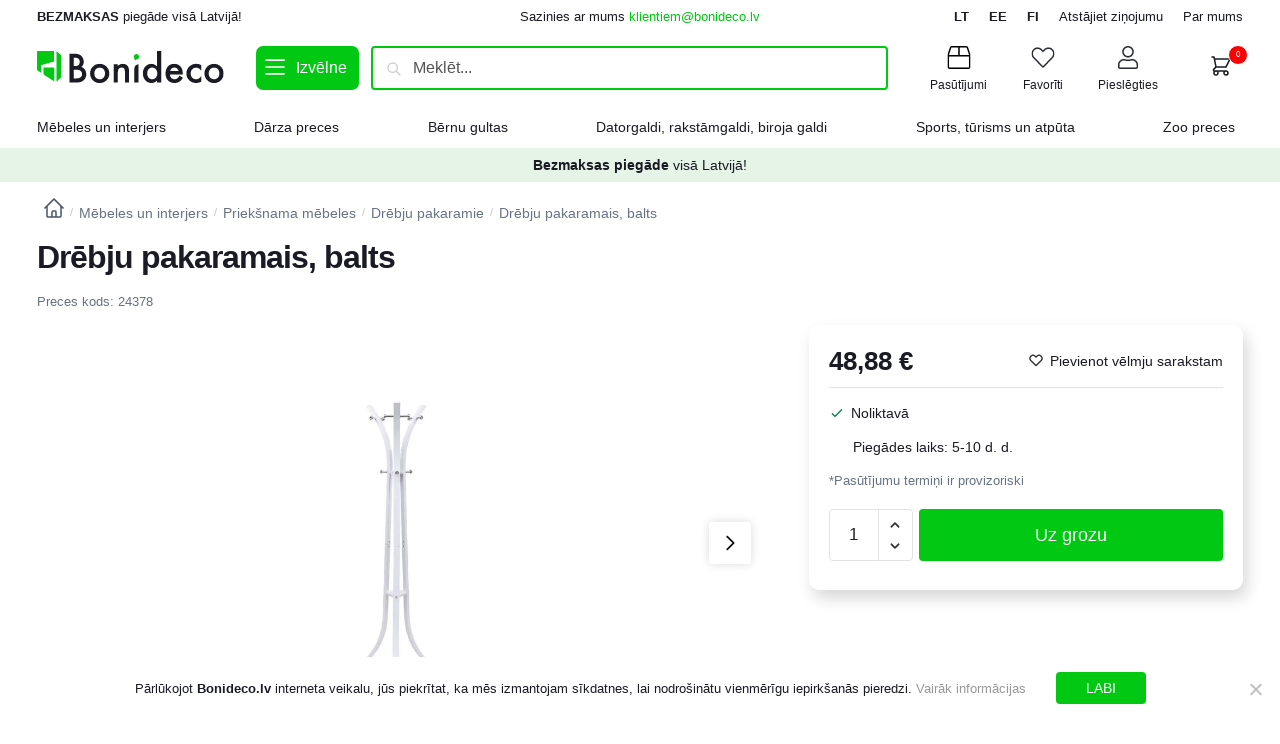

--- FILE ---
content_type: text/html; charset=UTF-8
request_url: https://bonideco.lv/product/drebju-pakaramais-balts-3/
body_size: 56673
content:
<!doctype html>
<html lang="lv-LV" prefix="og: https://ogp.me/ns#">
<head>
<meta charset="UTF-8">
<meta name="viewport" content="height=device-height, width=device-width, initial-scale=1">
<link rel="profile" href="https://gmpg.org/xfn/11">
<link rel="pingback" href="https://bonideco.lv/xmlrpc.php">


<!-- Google Tag Manager for WordPress by gtm4wp.com -->
<script data-cfasync="false" data-pagespeed-no-defer>
	var gtm4wp_datalayer_name = "dataLayer";
	var dataLayer = dataLayer || [];
	const gtm4wp_use_sku_instead = false;
	const gtm4wp_currency = 'EUR';
	const gtm4wp_product_per_impression = 10;
	const gtm4wp_clear_ecommerce = false;
</script>
<!-- End Google Tag Manager for WordPress by gtm4wp.com -->
<!-- Search Engine Optimization by Rank Math - https://rankmath.com/ -->
<title>Drēbju pakaramais, balts - Bonideco</title>
<meta name="description" content="Apraksts tika tulkots automātiski, var rasties kļūdas. Vai meklējat drēbju pakaramo, kas atbilst dažādām prasībām? Tam jābūt viegli uzstādāmam, vietu taupošam"/>
<meta name="robots" content="follow, index, max-snippet:-1, max-video-preview:-1, max-image-preview:large"/>
<link rel="canonical" href="https://bonideco.lv/product/drebju-pakaramais-balts-3/" />
<meta property="og:locale" content="lv_LV" />
<meta property="og:type" content="product" />
<meta property="og:title" content="Drēbju pakaramais, balts - Bonideco" />
<meta property="og:description" content="Apraksts tika tulkots automātiski, var rasties kļūdas. Vai meklējat drēbju pakaramo, kas atbilst dažādām prasībām? Tam jābūt viegli uzstādāmam, vietu taupošam" />
<meta property="og:url" content="https://bonideco.lv/product/drebju-pakaramais-balts-3/" />
<meta property="og:site_name" content="Bonideco" />
<meta property="og:updated_time" content="2025-09-16T19:04:56+03:00" />
<meta property="og:image" content="https://bonideco.lv/wp-content/uploads/2023/07/9-Hooks-Coat-Rack-RCR01W-1.jpg" />
<meta property="og:image:secure_url" content="https://bonideco.lv/wp-content/uploads/2023/07/9-Hooks-Coat-Rack-RCR01W-1.jpg" />
<meta property="og:image:width" content="1600" />
<meta property="og:image:height" content="1600" />
<meta property="og:image:alt" content="Drēbju pakaramais, balts" />
<meta property="og:image:type" content="image/jpeg" />
<meta property="product:price:amount" content="48.88" />
<meta property="product:price:currency" content="EUR" />
<meta property="product:availability" content="instock" />
<meta name="twitter:card" content="summary_large_image" />
<meta name="twitter:title" content="Drēbju pakaramais, balts - Bonideco" />
<meta name="twitter:description" content="Apraksts tika tulkots automātiski, var rasties kļūdas. Vai meklējat drēbju pakaramo, kas atbilst dažādām prasībām? Tam jābūt viegli uzstādāmam, vietu taupošam" />
<meta name="twitter:image" content="https://bonideco.lv/wp-content/uploads/2023/07/9-Hooks-Coat-Rack-RCR01W-1.jpg" />
<meta name="twitter:label1" content="Price" />
<meta name="twitter:data1" content="48,88&nbsp;&euro;" />
<meta name="twitter:label2" content="Availability" />
<meta name="twitter:data2" content="&lt;span class = &quot;high_stock&quot;&gt;Noliktavā&lt;/span&gt; " />
<script type="application/ld+json" class="rank-math-schema">{"@context":"https://schema.org","@graph":[{"@type":"Organization","@id":"https://bonideco.lv/#organization","name":"Bonideco","logo":{"@type":"ImageObject","@id":"https://bonideco.lv/#logo","url":"https://bonideco.lv/wp-content/uploads/2023/04/bonideco-logo-new.svg","contentUrl":"https://bonideco.lv/wp-content/uploads/2023/04/bonideco-logo-new.svg","caption":"Bonideco","inLanguage":"lv-LV"}},{"@type":"WebSite","@id":"https://bonideco.lv/#website","url":"https://bonideco.lv","name":"Bonideco","publisher":{"@id":"https://bonideco.lv/#organization"},"inLanguage":"lv-LV"},{"@type":"ImageObject","@id":"https://bonideco.lv/wp-content/uploads/2023/07/9-Hooks-Coat-Rack-RCR01W-1.jpg","url":"https://bonideco.lv/wp-content/uploads/2023/07/9-Hooks-Coat-Rack-RCR01W-1.jpg","width":"1600","height":"1600","inLanguage":"lv-LV"},{"@type":"ItemPage","@id":"https://bonideco.lv/product/drebju-pakaramais-balts-3/#webpage","url":"https://bonideco.lv/product/drebju-pakaramais-balts-3/","name":"Dr\u0113bju pakaramais, balts - Bonideco","datePublished":"2023-07-27T14:11:57+03:00","dateModified":"2025-09-16T19:04:56+03:00","isPartOf":{"@id":"https://bonideco.lv/#website"},"primaryImageOfPage":{"@id":"https://bonideco.lv/wp-content/uploads/2023/07/9-Hooks-Coat-Rack-RCR01W-1.jpg"},"inLanguage":"lv-LV"},{"@type":"Product","name":"Dr\u0113bju pakaramais, balts - Bonideco","description":"Apraksts tika tulkots autom\u0101tiski, var rasties k\u013c\u016bdas. Vai mekl\u0113jat dr\u0113bju pakaramo, kas atbilst da\u017e\u0101d\u0101m pras\u012bb\u0101m? Tam j\u0101b\u016bt viegli uzst\u0101d\u0101mam, vietu taupo\u0161am un stabilam? \u0160is Songmics m\u0113te\u013cu pakaramais dara visu! Iztur\u012bgais met\u0101la r\u0101mis ir kr\u0101sots balt\u0101 kr\u0101s\u0101, un taj\u0101 ir 9 \u0101\u0137i ar pietiekami daudz vietas jak\u0101m, m\u0113te\u013ciem un som\u0101m. Lietussargus var novietot ar\u012b uz maziem plaukti\u0146iem vid\u016b. Stat\u012bvs ir ar\u012b absol\u016bti stabils pat \"piln\u012bb\u0101 piekrauts\". Izmantojot Songmics m\u0113te\u013cu pakaramo, j\u016bs pavad\u012bsit prieku ar pirkumu gadiem ilgi. Produkta inform\u0101cija: Izm\u0113ri: 50 x 176 x 50 cm (P x A x G) Materi\u0101ls: T\u0113rauda caurules ar pulvera p\u0101rkl\u0101jumu + ABS plastmasas neto svars: 5,5 kg Bruto svars: 5,9 kg Iepakojuma izm\u0113ri: 103 x 31,5 x 7 cm Pieg\u0101des komplekts: 1x m\u0113te\u013cu pakaramais 1x instrukcija (v\u0101cu, ang\u013cu, fran\u010du, it\u0101\u013cu, sp\u0101\u0146u)","sku":"RCR01W","category":"M\u0113beles un interjers &gt; Priek\u0161nama m\u0113beles &gt; Dr\u0113bju pakaramie","mainEntityOfPage":{"@id":"https://bonideco.lv/product/drebju-pakaramais-balts-3/#webpage"},"weight":{"@type":"QuantitativeValue","unitCode":"KGM","value":"5.6"},"height":{"@type":"QuantitativeValue","unitCode":"MTR","value":"0.07"},"width":{"@type":"QuantitativeValue","unitCode":"MTR","value":"0.315"},"depth":{"@type":"QuantitativeValue","unitCode":"MTR","value":"1.03"},"image":[{"@type":"ImageObject","url":"https://bonideco.lv/wp-content/uploads/2023/07/9-Hooks-Coat-Rack-RCR01W-1.jpg","height":"1600","width":"1600"},{"@type":"ImageObject","url":"https://bonideco.lv/wp-content/uploads/2023/07/9-Hooks-Coat-Rack-RCR01W-2.jpg","height":"1600","width":"1600"},{"@type":"ImageObject","url":"https://bonideco.lv/wp-content/uploads/2023/07/9-Hooks-Coat-Rack-RCR01W-3.jpg","height":"1600","width":"1600"},{"@type":"ImageObject","url":"https://bonideco.lv/wp-content/uploads/2023/07/9-Hooks-Coat-Rack-RCR01W-4.jpg","height":"1600","width":"1600"},{"@type":"ImageObject","url":"https://bonideco.lv/wp-content/uploads/2023/07/9-Hooks-Coat-Rack-RCR01W-5.jpg","height":"1600","width":"1600"},{"@type":"ImageObject","url":"https://bonideco.lv/wp-content/uploads/2023/07/9-Hooks-Coat-Rack-RCR01W-6.jpg","height":"1600","width":"1600"}],"offers":{"@type":"Offer","price":"48.88","priceCurrency":"EUR","priceValidUntil":"2027-12-31","availability":"https://schema.org/InStock","itemCondition":"NewCondition","url":"https://bonideco.lv/product/drebju-pakaramais-balts-3/","seller":{"@type":"Organization","@id":"https://bonideco.lv/","name":"Bonideco","url":"https://bonideco.lv","logo":""},"priceSpecification":{"price":"48.88","priceCurrency":"EUR","valueAddedTaxIncluded":"true"}},"additionalProperty":[{"@type":"PropertyValue","name":"pa_pakarama-tips","value":"Br\u012bvi st\u0101vo\u0161i"},{"@type":"PropertyValue","name":"pa_krasa","value":"Balta"},{"@type":"PropertyValue","name":"pa_materials","value":"ABS Plastmasa, Met\u0101ls"},{"@type":"PropertyValue","name":"pa_stils","value":"Moderns"},{"@type":"PropertyValue","name":"pa_platums-cm","value":"50"},{"@type":"PropertyValue","name":"pa_augstums-cm","value":"176"},{"@type":"PropertyValue","name":"pa_dzilums-cm","value":"50"},{"@type":"PropertyValue","name":"pa_izcelsmes-valsts","value":"V\u0101cija"}],"@id":"https://bonideco.lv/product/drebju-pakaramais-balts-3/#richSnippet"}]}</script>
<!-- /Rank Math WordPress SEO plugin -->

<link rel='dns-prefetch' href='//capi-automation.s3.us-east-2.amazonaws.com' />
<link rel="alternate" type="application/rss+xml" title="Bonideco&raquo; Plūsma" href="https://bonideco.lv/feed/" />
<link rel="alternate" type="application/rss+xml" title="Komentāru plūsma" href="https://bonideco.lv/comments/feed/" />
<link rel="alternate" type="application/rss+xml" title="Bonideco &raquo; Drēbju pakaramais, balts plūsma" href="https://bonideco.lv/product/drebju-pakaramais-balts-3/feed/" />
<script type="text/javascript">
/* <![CDATA[ */
window._wpemojiSettings = {"baseUrl":"https:\/\/s.w.org\/images\/core\/emoji\/15.0.3\/72x72\/","ext":".png","svgUrl":"https:\/\/s.w.org\/images\/core\/emoji\/15.0.3\/svg\/","svgExt":".svg","source":{"concatemoji":"https:\/\/bonideco.lv\/wp-includes\/js\/wp-emoji-release.min.js?ver=6.5.7"}};
/*! This file is auto-generated */
!function(i,n){var o,s,e;function c(e){try{var t={supportTests:e,timestamp:(new Date).valueOf()};sessionStorage.setItem(o,JSON.stringify(t))}catch(e){}}function p(e,t,n){e.clearRect(0,0,e.canvas.width,e.canvas.height),e.fillText(t,0,0);var t=new Uint32Array(e.getImageData(0,0,e.canvas.width,e.canvas.height).data),r=(e.clearRect(0,0,e.canvas.width,e.canvas.height),e.fillText(n,0,0),new Uint32Array(e.getImageData(0,0,e.canvas.width,e.canvas.height).data));return t.every(function(e,t){return e===r[t]})}function u(e,t,n){switch(t){case"flag":return n(e,"\ud83c\udff3\ufe0f\u200d\u26a7\ufe0f","\ud83c\udff3\ufe0f\u200b\u26a7\ufe0f")?!1:!n(e,"\ud83c\uddfa\ud83c\uddf3","\ud83c\uddfa\u200b\ud83c\uddf3")&&!n(e,"\ud83c\udff4\udb40\udc67\udb40\udc62\udb40\udc65\udb40\udc6e\udb40\udc67\udb40\udc7f","\ud83c\udff4\u200b\udb40\udc67\u200b\udb40\udc62\u200b\udb40\udc65\u200b\udb40\udc6e\u200b\udb40\udc67\u200b\udb40\udc7f");case"emoji":return!n(e,"\ud83d\udc26\u200d\u2b1b","\ud83d\udc26\u200b\u2b1b")}return!1}function f(e,t,n){var r="undefined"!=typeof WorkerGlobalScope&&self instanceof WorkerGlobalScope?new OffscreenCanvas(300,150):i.createElement("canvas"),a=r.getContext("2d",{willReadFrequently:!0}),o=(a.textBaseline="top",a.font="600 32px Arial",{});return e.forEach(function(e){o[e]=t(a,e,n)}),o}function t(e){var t=i.createElement("script");t.src=e,t.defer=!0,i.head.appendChild(t)}"undefined"!=typeof Promise&&(o="wpEmojiSettingsSupports",s=["flag","emoji"],n.supports={everything:!0,everythingExceptFlag:!0},e=new Promise(function(e){i.addEventListener("DOMContentLoaded",e,{once:!0})}),new Promise(function(t){var n=function(){try{var e=JSON.parse(sessionStorage.getItem(o));if("object"==typeof e&&"number"==typeof e.timestamp&&(new Date).valueOf()<e.timestamp+604800&&"object"==typeof e.supportTests)return e.supportTests}catch(e){}return null}();if(!n){if("undefined"!=typeof Worker&&"undefined"!=typeof OffscreenCanvas&&"undefined"!=typeof URL&&URL.createObjectURL&&"undefined"!=typeof Blob)try{var e="postMessage("+f.toString()+"("+[JSON.stringify(s),u.toString(),p.toString()].join(",")+"));",r=new Blob([e],{type:"text/javascript"}),a=new Worker(URL.createObjectURL(r),{name:"wpTestEmojiSupports"});return void(a.onmessage=function(e){c(n=e.data),a.terminate(),t(n)})}catch(e){}c(n=f(s,u,p))}t(n)}).then(function(e){for(var t in e)n.supports[t]=e[t],n.supports.everything=n.supports.everything&&n.supports[t],"flag"!==t&&(n.supports.everythingExceptFlag=n.supports.everythingExceptFlag&&n.supports[t]);n.supports.everythingExceptFlag=n.supports.everythingExceptFlag&&!n.supports.flag,n.DOMReady=!1,n.readyCallback=function(){n.DOMReady=!0}}).then(function(){return e}).then(function(){var e;n.supports.everything||(n.readyCallback(),(e=n.source||{}).concatemoji?t(e.concatemoji):e.wpemoji&&e.twemoji&&(t(e.twemoji),t(e.wpemoji)))}))}((window,document),window._wpemojiSettings);
/* ]]> */
</script>
<style id='wp-emoji-styles-inline-css' type='text/css'>

	img.wp-smiley, img.emoji {
		display: inline !important;
		border: none !important;
		box-shadow: none !important;
		height: 1em !important;
		width: 1em !important;
		margin: 0 0.07em !important;
		vertical-align: -0.1em !important;
		background: none !important;
		padding: 0 !important;
	}
</style>
<link rel='stylesheet' id='wp-block-library-css' href='https://bonideco.lv/wp-includes/css/dist/block-library/style.min.css?ver=6.5.7' type='text/css' media='all' />
<style id='rank-math-toc-block-style-inline-css' type='text/css'>
.wp-block-rank-math-toc-block nav ol{counter-reset:item}.wp-block-rank-math-toc-block nav ol li{display:block}.wp-block-rank-math-toc-block nav ol li:before{content:counters(item, ".") ". ";counter-increment:item}

</style>
<style id='classic-theme-styles-inline-css' type='text/css'>
/*! This file is auto-generated */
.wp-block-button__link{color:#fff;background-color:#32373c;border-radius:9999px;box-shadow:none;text-decoration:none;padding:calc(.667em + 2px) calc(1.333em + 2px);font-size:1.125em}.wp-block-file__button{background:#32373c;color:#fff;text-decoration:none}
</style>
<style id='global-styles-inline-css' type='text/css'>
body{--wp--preset--color--black: #000000;--wp--preset--color--cyan-bluish-gray: #abb8c3;--wp--preset--color--white: #ffffff;--wp--preset--color--pale-pink: #f78da7;--wp--preset--color--vivid-red: #cf2e2e;--wp--preset--color--luminous-vivid-orange: #ff6900;--wp--preset--color--luminous-vivid-amber: #fcb900;--wp--preset--color--light-green-cyan: #7bdcb5;--wp--preset--color--vivid-green-cyan: #00d084;--wp--preset--color--pale-cyan-blue: #8ed1fc;--wp--preset--color--vivid-cyan-blue: #0693e3;--wp--preset--color--vivid-purple: #9b51e0;--wp--preset--gradient--vivid-cyan-blue-to-vivid-purple: linear-gradient(135deg,rgba(6,147,227,1) 0%,rgb(155,81,224) 100%);--wp--preset--gradient--light-green-cyan-to-vivid-green-cyan: linear-gradient(135deg,rgb(122,220,180) 0%,rgb(0,208,130) 100%);--wp--preset--gradient--luminous-vivid-amber-to-luminous-vivid-orange: linear-gradient(135deg,rgba(252,185,0,1) 0%,rgba(255,105,0,1) 100%);--wp--preset--gradient--luminous-vivid-orange-to-vivid-red: linear-gradient(135deg,rgba(255,105,0,1) 0%,rgb(207,46,46) 100%);--wp--preset--gradient--very-light-gray-to-cyan-bluish-gray: linear-gradient(135deg,rgb(238,238,238) 0%,rgb(169,184,195) 100%);--wp--preset--gradient--cool-to-warm-spectrum: linear-gradient(135deg,rgb(74,234,220) 0%,rgb(151,120,209) 20%,rgb(207,42,186) 40%,rgb(238,44,130) 60%,rgb(251,105,98) 80%,rgb(254,248,76) 100%);--wp--preset--gradient--blush-light-purple: linear-gradient(135deg,rgb(255,206,236) 0%,rgb(152,150,240) 100%);--wp--preset--gradient--blush-bordeaux: linear-gradient(135deg,rgb(254,205,165) 0%,rgb(254,45,45) 50%,rgb(107,0,62) 100%);--wp--preset--gradient--luminous-dusk: linear-gradient(135deg,rgb(255,203,112) 0%,rgb(199,81,192) 50%,rgb(65,88,208) 100%);--wp--preset--gradient--pale-ocean: linear-gradient(135deg,rgb(255,245,203) 0%,rgb(182,227,212) 50%,rgb(51,167,181) 100%);--wp--preset--gradient--electric-grass: linear-gradient(135deg,rgb(202,248,128) 0%,rgb(113,206,126) 100%);--wp--preset--gradient--midnight: linear-gradient(135deg,rgb(2,3,129) 0%,rgb(40,116,252) 100%);--wp--preset--font-size--small: 13px;--wp--preset--font-size--medium: 20px;--wp--preset--font-size--large: 36px;--wp--preset--font-size--x-large: 42px;--wp--preset--spacing--20: 0.44rem;--wp--preset--spacing--30: 0.67rem;--wp--preset--spacing--40: 1rem;--wp--preset--spacing--50: 1.5rem;--wp--preset--spacing--60: 2.25rem;--wp--preset--spacing--70: 3.38rem;--wp--preset--spacing--80: 5.06rem;--wp--preset--shadow--natural: 6px 6px 9px rgba(0, 0, 0, 0.2);--wp--preset--shadow--deep: 12px 12px 50px rgba(0, 0, 0, 0.4);--wp--preset--shadow--sharp: 6px 6px 0px rgba(0, 0, 0, 0.2);--wp--preset--shadow--outlined: 6px 6px 0px -3px rgba(255, 255, 255, 1), 6px 6px rgba(0, 0, 0, 1);--wp--preset--shadow--crisp: 6px 6px 0px rgba(0, 0, 0, 1);}:where(.is-layout-flex){gap: 0.5em;}:where(.is-layout-grid){gap: 0.5em;}body .is-layout-flex{display: flex;}body .is-layout-flex{flex-wrap: wrap;align-items: center;}body .is-layout-flex > *{margin: 0;}body .is-layout-grid{display: grid;}body .is-layout-grid > *{margin: 0;}:where(.wp-block-columns.is-layout-flex){gap: 2em;}:where(.wp-block-columns.is-layout-grid){gap: 2em;}:where(.wp-block-post-template.is-layout-flex){gap: 1.25em;}:where(.wp-block-post-template.is-layout-grid){gap: 1.25em;}.has-black-color{color: var(--wp--preset--color--black) !important;}.has-cyan-bluish-gray-color{color: var(--wp--preset--color--cyan-bluish-gray) !important;}.has-white-color{color: var(--wp--preset--color--white) !important;}.has-pale-pink-color{color: var(--wp--preset--color--pale-pink) !important;}.has-vivid-red-color{color: var(--wp--preset--color--vivid-red) !important;}.has-luminous-vivid-orange-color{color: var(--wp--preset--color--luminous-vivid-orange) !important;}.has-luminous-vivid-amber-color{color: var(--wp--preset--color--luminous-vivid-amber) !important;}.has-light-green-cyan-color{color: var(--wp--preset--color--light-green-cyan) !important;}.has-vivid-green-cyan-color{color: var(--wp--preset--color--vivid-green-cyan) !important;}.has-pale-cyan-blue-color{color: var(--wp--preset--color--pale-cyan-blue) !important;}.has-vivid-cyan-blue-color{color: var(--wp--preset--color--vivid-cyan-blue) !important;}.has-vivid-purple-color{color: var(--wp--preset--color--vivid-purple) !important;}.has-black-background-color{background-color: var(--wp--preset--color--black) !important;}.has-cyan-bluish-gray-background-color{background-color: var(--wp--preset--color--cyan-bluish-gray) !important;}.has-white-background-color{background-color: var(--wp--preset--color--white) !important;}.has-pale-pink-background-color{background-color: var(--wp--preset--color--pale-pink) !important;}.has-vivid-red-background-color{background-color: var(--wp--preset--color--vivid-red) !important;}.has-luminous-vivid-orange-background-color{background-color: var(--wp--preset--color--luminous-vivid-orange) !important;}.has-luminous-vivid-amber-background-color{background-color: var(--wp--preset--color--luminous-vivid-amber) !important;}.has-light-green-cyan-background-color{background-color: var(--wp--preset--color--light-green-cyan) !important;}.has-vivid-green-cyan-background-color{background-color: var(--wp--preset--color--vivid-green-cyan) !important;}.has-pale-cyan-blue-background-color{background-color: var(--wp--preset--color--pale-cyan-blue) !important;}.has-vivid-cyan-blue-background-color{background-color: var(--wp--preset--color--vivid-cyan-blue) !important;}.has-vivid-purple-background-color{background-color: var(--wp--preset--color--vivid-purple) !important;}.has-black-border-color{border-color: var(--wp--preset--color--black) !important;}.has-cyan-bluish-gray-border-color{border-color: var(--wp--preset--color--cyan-bluish-gray) !important;}.has-white-border-color{border-color: var(--wp--preset--color--white) !important;}.has-pale-pink-border-color{border-color: var(--wp--preset--color--pale-pink) !important;}.has-vivid-red-border-color{border-color: var(--wp--preset--color--vivid-red) !important;}.has-luminous-vivid-orange-border-color{border-color: var(--wp--preset--color--luminous-vivid-orange) !important;}.has-luminous-vivid-amber-border-color{border-color: var(--wp--preset--color--luminous-vivid-amber) !important;}.has-light-green-cyan-border-color{border-color: var(--wp--preset--color--light-green-cyan) !important;}.has-vivid-green-cyan-border-color{border-color: var(--wp--preset--color--vivid-green-cyan) !important;}.has-pale-cyan-blue-border-color{border-color: var(--wp--preset--color--pale-cyan-blue) !important;}.has-vivid-cyan-blue-border-color{border-color: var(--wp--preset--color--vivid-cyan-blue) !important;}.has-vivid-purple-border-color{border-color: var(--wp--preset--color--vivid-purple) !important;}.has-vivid-cyan-blue-to-vivid-purple-gradient-background{background: var(--wp--preset--gradient--vivid-cyan-blue-to-vivid-purple) !important;}.has-light-green-cyan-to-vivid-green-cyan-gradient-background{background: var(--wp--preset--gradient--light-green-cyan-to-vivid-green-cyan) !important;}.has-luminous-vivid-amber-to-luminous-vivid-orange-gradient-background{background: var(--wp--preset--gradient--luminous-vivid-amber-to-luminous-vivid-orange) !important;}.has-luminous-vivid-orange-to-vivid-red-gradient-background{background: var(--wp--preset--gradient--luminous-vivid-orange-to-vivid-red) !important;}.has-very-light-gray-to-cyan-bluish-gray-gradient-background{background: var(--wp--preset--gradient--very-light-gray-to-cyan-bluish-gray) !important;}.has-cool-to-warm-spectrum-gradient-background{background: var(--wp--preset--gradient--cool-to-warm-spectrum) !important;}.has-blush-light-purple-gradient-background{background: var(--wp--preset--gradient--blush-light-purple) !important;}.has-blush-bordeaux-gradient-background{background: var(--wp--preset--gradient--blush-bordeaux) !important;}.has-luminous-dusk-gradient-background{background: var(--wp--preset--gradient--luminous-dusk) !important;}.has-pale-ocean-gradient-background{background: var(--wp--preset--gradient--pale-ocean) !important;}.has-electric-grass-gradient-background{background: var(--wp--preset--gradient--electric-grass) !important;}.has-midnight-gradient-background{background: var(--wp--preset--gradient--midnight) !important;}.has-small-font-size{font-size: var(--wp--preset--font-size--small) !important;}.has-medium-font-size{font-size: var(--wp--preset--font-size--medium) !important;}.has-large-font-size{font-size: var(--wp--preset--font-size--large) !important;}.has-x-large-font-size{font-size: var(--wp--preset--font-size--x-large) !important;}
.wp-block-navigation a:where(:not(.wp-element-button)){color: inherit;}
:where(.wp-block-post-template.is-layout-flex){gap: 1.25em;}:where(.wp-block-post-template.is-layout-grid){gap: 1.25em;}
:where(.wp-block-columns.is-layout-flex){gap: 2em;}:where(.wp-block-columns.is-layout-grid){gap: 2em;}
.wp-block-pullquote{font-size: 1.5em;line-height: 1.6;}
</style>
<link rel='stylesheet' id='commercekit-wishlist-css-css' href='https://bonideco.lv/wp-content/plugins/commercegurus-commercekit/assets/css/wishlist.css?ver=2.2.2' type='text/css' media='all' />
<link rel='stylesheet' id='commercekit-ajax-search-css-css' href='https://bonideco.lv/wp-content/plugins/commercegurus-commercekit/assets/css/ajax-search.css?ver=2.2.2' type='text/css' media='all' />
<link rel='stylesheet' id='commercekit-sticky-atc-css-css' href='https://bonideco.lv/wp-content/plugins/commercegurus-commercekit/assets/css/commercekit-sticky-atc.css?ver=2.2.2' type='text/css' media='all' />
<link rel='stylesheet' id='cookie-notice-front-css' href='https://bonideco.lv/wp-content/plugins/cookie-notice/css/front.min.css?ver=2.4.16' type='text/css' media='all' />
<style id='woocommerce-inline-inline-css' type='text/css'>
.woocommerce form .form-row .required { visibility: visible; }
</style>
<link rel='stylesheet' id='commercegurus-swiperjscss-css' href='https://bonideco.lv/wp-content/plugins/commercegurus-commercekit/assets/css/swiper-bundle.min.css?ver=2.2.2' type='text/css' media='all' />
<link rel='stylesheet' id='commercegurus-photoswipe-css' href='https://bonideco.lv/wp-content/plugins/commercegurus-commercekit/assets/css/photoswipe.min.css?ver=2.2.2' type='text/css' media='all' />
<link rel='stylesheet' id='commercegurus-photoswipe-skin-css' href='https://bonideco.lv/wp-content/plugins/commercegurus-commercekit/assets/css/default-skin.min.css?ver=2.2.2' type='text/css' media='all' />
<link rel='stylesheet' id='montonio-pickup-points-css' href='https://bonideco.lv/wp-content/plugins/montonio-for-woocommerce/shipping/assets/css/pickup-points.css?ver=6.4.9' type='text/css' media='all' />
<link rel='stylesheet' id='montonio-shipping-options-css' href='https://bonideco.lv/wp-content/plugins/montonio-for-woocommerce/shipping/assets/css/shipping-options.css?ver=6.4.9' type='text/css' media='all' />
<link rel='stylesheet' id='shoptimizer-main-min-css' href='https://bonideco.lv/wp-content/themes/shoptimizer/assets/css/main/main.min.css?ver=2.6.7' type='text/css' media='all' />
<link rel='stylesheet' id='shoptimizer-modal-min-css' href='https://bonideco.lv/wp-content/themes/shoptimizer/assets/css/main/modal.min.css?ver=2.6.7' type='text/css' media='all' />
<link rel='stylesheet' id='shoptimizer-product-min-css' href='https://bonideco.lv/wp-content/themes/shoptimizer/assets/css/main/product.min.css?ver=2.6.7' type='text/css' media='all' />
<link rel='stylesheet' id='shoptimizer-comments-min-css' href='https://bonideco.lv/wp-content/themes/shoptimizer/assets/css/main/comments.min.css?ver=2.6.7' type='text/css' media='all' />
<link rel='stylesheet' id='shoptimizer-dynamic-style-css' href='https://bonideco.lv/wp-content/themes/shoptimizer/assets/css/main/dynamic.css?ver=2.6.7' type='text/css' media='all' />
<link rel='stylesheet' id='shoptimizer-blocks-min-css' href='https://bonideco.lv/wp-content/themes/shoptimizer/assets/css/main/blocks.min.css?ver=2.6.7' type='text/css' media='all' />
<link rel='stylesheet' id='code-snippets-site-styles-css' href='https://bonideco.lv/?code-snippets-css=1&#038;ver=594' type='text/css' media='all' />
<link rel='stylesheet' id='shoptimizer-woocommerce-min-css' href='https://bonideco.lv/wp-content/themes/shoptimizer/assets/css/main/woocommerce.min.css?ver=2.6.7' type='text/css' media='all' />
<link rel='stylesheet' id='shoptimizer-child-style-css' href='https://bonideco.lv/wp-content/themes/shoptimizer-child/style.css?ver=2.6.5.1682500619' type='text/css' media='all' />
<script type="text/javascript">
            window._nslDOMReady = function (callback) {
                if ( document.readyState === "complete" || document.readyState === "interactive" ) {
                    callback();
                } else {
                    document.addEventListener( "DOMContentLoaded", callback );
                }
            };
            </script><script type="text/javascript" id="cookie-notice-front-js-before">
/* <![CDATA[ */
var cnArgs = {"ajaxUrl":"https:\/\/bonideco.lv\/wp-admin\/admin-ajax.php","nonce":"918e0e5e68","hideEffect":"fade","position":"bottom","onScroll":false,"onScrollOffset":100,"onClick":false,"cookieName":"cookie_notice_accepted","cookieTime":2592000,"cookieTimeRejected":2592000,"globalCookie":false,"redirection":false,"cache":false,"revokeCookies":false,"revokeCookiesOpt":"automatic"};
/* ]]> */
</script>
<script type="text/javascript" src="https://bonideco.lv/wp-content/plugins/cookie-notice/js/front.min.js?ver=2.4.16" id="cookie-notice-front-js"></script>
<script type="text/javascript" src="https://bonideco.lv/wp-includes/js/jquery/jquery.min.js?ver=3.7.1" id="jquery-core-js"></script>
<script type="text/javascript" src="https://bonideco.lv/wp-includes/js/jquery/jquery-migrate.min.js?ver=3.4.1" id="jquery-migrate-js"></script>
<script type="text/javascript" src="https://bonideco.lv/wp-content/plugins/woocommerce/assets/js/jquery-blockui/jquery.blockUI.min.js?ver=2.7.0-wc.8.7.2" id="jquery-blockui-js" defer="defer" data-wp-strategy="defer"></script>
<script type="text/javascript" id="wc-add-to-cart-js-extra">
/* <![CDATA[ */
var wc_add_to_cart_params = {"ajax_url":"\/wp-admin\/admin-ajax.php","wc_ajax_url":"\/?wc-ajax=%%endpoint%%","i18n_view_cart":"Apskat\u012bt grozu","cart_url":"https:\/\/bonideco.lv\/cart\/","is_cart":"","cart_redirect_after_add":"no"};
/* ]]> */
</script>
<script type="text/javascript" src="https://bonideco.lv/wp-content/plugins/woocommerce/assets/js/frontend/add-to-cart.min.js?ver=8.7.2" id="wc-add-to-cart-js" defer="defer" data-wp-strategy="defer"></script>
<script type="text/javascript" id="wc-single-product-js-extra">
/* <![CDATA[ */
var wc_single_product_params = {"i18n_required_rating_text":"L\u016bdzu, izv\u0113lieties v\u0113rt\u0113jumu","review_rating_required":"yes","flexslider":{"rtl":false,"animation":"slide","smoothHeight":true,"directionNav":true,"controlNav":"thumbnails","slideshow":false,"animationSpeed":500,"animationLoop":false,"allowOneSlide":false},"zoom_enabled":"","zoom_options":[],"photoswipe_enabled":"","photoswipe_options":{"shareEl":false,"closeOnScroll":false,"history":false,"hideAnimationDuration":0,"showAnimationDuration":0},"flexslider_enabled":""};
/* ]]> */
</script>
<script type="text/javascript" src="https://bonideco.lv/wp-content/plugins/woocommerce/assets/js/frontend/single-product.min.js?ver=8.7.2" id="wc-single-product-js" defer="defer" data-wp-strategy="defer"></script>
<script type="text/javascript" src="https://bonideco.lv/wp-content/plugins/woocommerce/assets/js/js-cookie/js.cookie.min.js?ver=2.1.4-wc.8.7.2" id="js-cookie-js" defer="defer" data-wp-strategy="defer"></script>
<script type="text/javascript" id="woocommerce-js-extra">
/* <![CDATA[ */
var woocommerce_params = {"ajax_url":"\/wp-admin\/admin-ajax.php","wc_ajax_url":"\/?wc-ajax=%%endpoint%%"};
/* ]]> */
</script>
<script type="text/javascript" src="https://bonideco.lv/wp-content/plugins/woocommerce/assets/js/frontend/woocommerce.min.js?ver=8.7.2" id="woocommerce-js" defer="defer" data-wp-strategy="defer"></script>
<script type="text/javascript" src="https://bonideco.lv/wp-content/plugins/woocommerce/assets/js/selectWoo/selectWoo.full.min.js?ver=1.0.9-wc.8.7.2" id="selectWoo-js" data-wp-strategy="defer"></script>
<script type="text/javascript" src="https://bonideco.lv/wp-content/plugins/montonio-for-woocommerce/shipping/assets/js/montonio-pickup-point-select.js?ver=6.4.9" id="montonio-pickup-point-select-js"></script>
<script type="text/javascript" src="https://bonideco.lv/?code-snippets-js-snippets=head&amp;ver=4" id="code-snippets-site-head-js"></script>
<link rel="https://api.w.org/" href="https://bonideco.lv/wp-json/" /><link rel="alternate" type="application/json" href="https://bonideco.lv/wp-json/wp/v2/product/24378" /><link rel="EditURI" type="application/rsd+xml" title="RSD" href="https://bonideco.lv/xmlrpc.php?rsd" />
<meta name="generator" content="WordPress 6.5.7" />
<link rel='shortlink' href='https://bonideco.lv/?p=24378' />
<link rel="alternate" type="application/json+oembed" href="https://bonideco.lv/wp-json/oembed/1.0/embed?url=https%3A%2F%2Fbonideco.lv%2Fproduct%2Fdrebju-pakaramais-balts-3%2F" />
<link rel="alternate" type="text/xml+oembed" href="https://bonideco.lv/wp-json/oembed/1.0/embed?url=https%3A%2F%2Fbonideco.lv%2Fproduct%2Fdrebju-pakaramais-balts-3%2F&#038;format=xml" />
<style type="text/css">
.ckit-badge_wrapper { font-size: 11px; position: absolute; z-index: 1; left: 10px; top: 10px; display: flex; flex-direction: column; align-items: flex-start; }
.product-details-wrapper .ckit-badge_wrapper { font-size: 12px; }
.ckit-badge_wrapper.ckit-badge-summery { position: unset; }
.sale-item.product-label + .ckit-badge_wrapper, .onsale + .ckit-badge_wrapper { top: 36px; }
.sale-item.product-label.type-circle + .ckit-badge_wrapper { top: 50px; }
.ckit-badge { padding: 3px 9px; margin-bottom: 5px; line-height: 15px; text-align: center; border-radius: 3px; opacity: 0.8; pointer-events: none; background: #e24ad3; color: #fff; }
.woocommerce-image__wrapper .product-label.type-circle { left: 10px; }
#commercegurus-pdp-gallery-wrapper { position: relative; }
#commercegurus-pdp-gallery-wrapper .ckit-badge_wrapper { z-index: 2; }
</style>
		<script type="text/javascript"> var commercekit_ajs = {"ajax_url":"\/?commercekit-ajax","ajax_search":1,"char_count":3,"action":"commercekit_ajax_search","loader_icon":"https:\/\/bonideco.lv\/wp-content\/plugins\/commercegurus-commercekit\/assets\/images\/loader2.gif","no_results_text":"P\u0113c J\u016bsu piepras\u012bjuma preces nav atrastas","placeholder_text":"Mekl\u0113t...","layout":"all"}; var commercekit_pdp = {"pdp_thumbnails":4,"pdp_lightbox":1,"pdp_gallery_layout":"horizontal","pdp_sticky_atc":1}; var commercekit_as = []; </script>
	
<!-- Google Tag Manager for WordPress by gtm4wp.com -->
<!-- GTM Container placement set to automatic -->
<script data-cfasync="false" data-pagespeed-no-defer type="text/javascript">
	var dataLayer_content = {"pagePostType":"product","pagePostType2":"single-product","pagePostAuthor":"mbbonideco@gmail.com","productRatingCounts":[],"productAverageRating":0,"productReviewCount":0,"productType":"simple","productIsVariable":0};
	dataLayer.push( dataLayer_content );
</script>
<script data-cfasync="false">
(function(w,d,s,l,i){w[l]=w[l]||[];w[l].push({'gtm.start':
new Date().getTime(),event:'gtm.js'});var f=d.getElementsByTagName(s)[0],
j=d.createElement(s),dl=l!='dataLayer'?'&l='+l:'';j.async=true;j.src=
'//www.googletagmanager.com/gtm.js?id='+i+dl;f.parentNode.insertBefore(j,f);
})(window,document,'script','dataLayer','GTM-TKDH38HP');
</script>
<!-- End Google Tag Manager for WordPress by gtm4wp.com -->
	<noscript><style>.woocommerce-product-gallery{ opacity: 1 !important; }</style></noscript>
	<style type="text/css" id="filter-everything-inline-css">.wpc-orderby-select{width:100%}.wpc-filters-open-button-container{display:none}.wpc-debug-message{padding:16px;font-size:14px;border:1px dashed #ccc;margin-bottom:20px}.wpc-debug-title{visibility:hidden}.wpc-button-inner,.wpc-chip-content{display:flex;align-items:center}.wpc-icon-html-wrapper{position:relative;margin-right:10px;top:2px}.wpc-icon-html-wrapper span{display:block;height:1px;width:18px;border-radius:3px;background:#2c2d33;margin-bottom:4px;position:relative}span.wpc-icon-line-1:after,span.wpc-icon-line-2:after,span.wpc-icon-line-3:after{content:"";display:block;width:3px;height:3px;border:1px solid #2c2d33;background-color:#fff;position:absolute;top:-2px;box-sizing:content-box}span.wpc-icon-line-3:after{border-radius:50%;left:2px}span.wpc-icon-line-1:after{border-radius:50%;left:5px}span.wpc-icon-line-2:after{border-radius:50%;left:12px}body .wpc-filters-open-button-container a.wpc-filters-open-widget,body .wpc-filters-open-button-container a.wpc-open-close-filters-button{display:inline-block;text-align:left;border:1px solid #2c2d33;border-radius:2px;line-height:1.5;padding:7px 12px;background-color:transparent;color:#2c2d33;box-sizing:border-box;text-decoration:none!important;font-weight:400;transition:none;position:relative}@media screen and (max-width:768px){.wpc_show_bottom_widget .wpc-filters-open-button-container,.wpc_show_open_close_button .wpc-filters-open-button-container{display:block}.wpc_show_bottom_widget .wpc-filters-open-button-container{margin-top:1em;margin-bottom:1em}}</style>
			<script  type="text/javascript">
				!function(f,b,e,v,n,t,s){if(f.fbq)return;n=f.fbq=function(){n.callMethod?
					n.callMethod.apply(n,arguments):n.queue.push(arguments)};if(!f._fbq)f._fbq=n;
					n.push=n;n.loaded=!0;n.version='2.0';n.queue=[];t=b.createElement(e);t.async=!0;
					t.src=v;s=b.getElementsByTagName(e)[0];s.parentNode.insertBefore(t,s)}(window,
					document,'script','https://connect.facebook.net/en_US/fbevents.js');
			</script>
			<!-- WooCommerce Facebook Integration Begin -->
			<script  type="text/javascript">

				fbq('init', '519101980756686', {}, {
    "agent": "woocommerce_0-8.7.2-3.5.15"
});

				document.addEventListener( 'DOMContentLoaded', function() {
					// Insert placeholder for events injected when a product is added to the cart through AJAX.
					document.body.insertAdjacentHTML( 'beforeend', '<div class=\"wc-facebook-pixel-event-placeholder\"></div>' );
				}, false );

			</script>
			<!-- WooCommerce Facebook Integration End -->
			<link rel="icon" href="https://bonideco.lv/wp-content/uploads/2023/04/cropped-cropped-didesnes-be-background-32x32.png" sizes="32x32" />
<link rel="icon" href="https://bonideco.lv/wp-content/uploads/2023/04/cropped-cropped-didesnes-be-background-192x192.png" sizes="192x192" />
<link rel="apple-touch-icon" href="https://bonideco.lv/wp-content/uploads/2023/04/cropped-cropped-didesnes-be-background-180x180.png" />
<meta name="msapplication-TileImage" content="https://bonideco.lv/wp-content/uploads/2023/04/cropped-cropped-didesnes-be-background-270x270.png" />
<style type="text/css">div.nsl-container[data-align="left"] {
    text-align: left;
}

div.nsl-container[data-align="center"] {
    text-align: center;
}

div.nsl-container[data-align="right"] {
    text-align: right;
}


div.nsl-container div.nsl-container-buttons a[data-plugin="nsl"] {
    text-decoration: none;
    box-shadow: none;
    border: 0;
}

div.nsl-container .nsl-container-buttons {
    display: flex;
    padding: 5px 0;
}

div.nsl-container.nsl-container-block .nsl-container-buttons {
    display: inline-grid;
    grid-template-columns: minmax(145px, auto);
}

div.nsl-container-block-fullwidth .nsl-container-buttons {
    flex-flow: column;
    align-items: center;
}

div.nsl-container-block-fullwidth .nsl-container-buttons a,
div.nsl-container-block .nsl-container-buttons a {
    flex: 1 1 auto;
    display: block;
    margin: 5px 0;
    width: 100%;
}

div.nsl-container-inline {
    margin: -5px;
    text-align: left;
}

div.nsl-container-inline .nsl-container-buttons {
    justify-content: center;
    flex-wrap: wrap;
}

div.nsl-container-inline .nsl-container-buttons a {
    margin: 5px;
    display: inline-block;
}

div.nsl-container-grid .nsl-container-buttons {
    flex-flow: row;
    align-items: center;
    flex-wrap: wrap;
}

div.nsl-container-grid .nsl-container-buttons a {
    flex: 1 1 auto;
    display: block;
    margin: 5px;
    max-width: 280px;
    width: 100%;
}

@media only screen and (min-width: 650px) {
    div.nsl-container-grid .nsl-container-buttons a {
        width: auto;
    }
}

div.nsl-container .nsl-button {
    cursor: pointer;
    vertical-align: top;
    border-radius: 4px;
}

div.nsl-container .nsl-button-default {
    color: #fff;
    display: flex;
}

div.nsl-container .nsl-button-icon {
    display: inline-block;
}

div.nsl-container .nsl-button-svg-container {
    flex: 0 0 auto;
    padding: 8px;
    display: flex;
    align-items: center;
}

div.nsl-container svg {
    height: 24px;
    width: 24px;
    vertical-align: top;
}

div.nsl-container .nsl-button-default div.nsl-button-label-container {
    margin: 0 24px 0 12px;
    padding: 10px 0;
    font-family: Helvetica, Arial, sans-serif;
    font-size: 16px;
    line-height: 20px;
    letter-spacing: .25px;
    overflow: hidden;
    text-align: center;
    text-overflow: clip;
    white-space: nowrap;
    flex: 1 1 auto;
    -webkit-font-smoothing: antialiased;
    -moz-osx-font-smoothing: grayscale;
    text-transform: none;
    display: inline-block;
}

div.nsl-container .nsl-button-google[data-skin="dark"] .nsl-button-svg-container {
    margin: 1px;
    padding: 7px;
    border-radius: 3px;
    background: #fff;
}

div.nsl-container .nsl-button-google[data-skin="light"] {
    border-radius: 1px;
    box-shadow: 0 1px 5px 0 rgba(0, 0, 0, .25);
    color: RGBA(0, 0, 0, 0.54);
}

div.nsl-container .nsl-button-apple .nsl-button-svg-container {
    padding: 0 6px;
}

div.nsl-container .nsl-button-apple .nsl-button-svg-container svg {
    height: 40px;
    width: auto;
}

div.nsl-container .nsl-button-apple[data-skin="light"] {
    color: #000;
    box-shadow: 0 0 0 1px #000;
}

div.nsl-container .nsl-button-facebook[data-skin="white"] {
    color: #000;
    box-shadow: inset 0 0 0 1px #000;
}

div.nsl-container .nsl-button-facebook[data-skin="light"] {
    color: #1877F2;
    box-shadow: inset 0 0 0 1px #1877F2;
}

div.nsl-container .nsl-button-spotify[data-skin="white"] {
    color: #191414;
    box-shadow: inset 0 0 0 1px #191414;
}

div.nsl-container .nsl-button-apple div.nsl-button-label-container {
    font-size: 17px;
    font-family: -apple-system, BlinkMacSystemFont, "Segoe UI", Roboto, Helvetica, Arial, sans-serif, "Apple Color Emoji", "Segoe UI Emoji", "Segoe UI Symbol";
}

div.nsl-container .nsl-button-slack div.nsl-button-label-container {
    font-size: 17px;
    font-family: -apple-system, BlinkMacSystemFont, "Segoe UI", Roboto, Helvetica, Arial, sans-serif, "Apple Color Emoji", "Segoe UI Emoji", "Segoe UI Symbol";
}

div.nsl-container .nsl-button-slack[data-skin="light"] {
    color: #000000;
    box-shadow: inset 0 0 0 1px #DDDDDD;
}

div.nsl-container .nsl-button-tiktok[data-skin="light"] {
    color: #161823;
    box-shadow: 0 0 0 1px rgba(22, 24, 35, 0.12);
}


div.nsl-container .nsl-button-kakao {
    color: rgba(0, 0, 0, 0.85);
}

.nsl-clear {
    clear: both;
}

.nsl-container {
    clear: both;
}

.nsl-disabled-provider .nsl-button {
    filter: grayscale(1);
    opacity: 0.8;
}

/*Button align start*/

div.nsl-container-inline[data-align="left"] .nsl-container-buttons {
    justify-content: flex-start;
}

div.nsl-container-inline[data-align="center"] .nsl-container-buttons {
    justify-content: center;
}

div.nsl-container-inline[data-align="right"] .nsl-container-buttons {
    justify-content: flex-end;
}


div.nsl-container-grid[data-align="left"] .nsl-container-buttons {
    justify-content: flex-start;
}

div.nsl-container-grid[data-align="center"] .nsl-container-buttons {
    justify-content: center;
}

div.nsl-container-grid[data-align="right"] .nsl-container-buttons {
    justify-content: flex-end;
}

div.nsl-container-grid[data-align="space-around"] .nsl-container-buttons {
    justify-content: space-around;
}

div.nsl-container-grid[data-align="space-between"] .nsl-container-buttons {
    justify-content: space-between;
}

/* Button align end*/

/* Redirect */

#nsl-redirect-overlay {
    display: flex;
    flex-direction: column;
    justify-content: center;
    align-items: center;
    position: fixed;
    z-index: 1000000;
    left: 0;
    top: 0;
    width: 100%;
    height: 100%;
    backdrop-filter: blur(1px);
    background-color: RGBA(0, 0, 0, .32);;
}

#nsl-redirect-overlay-container {
    display: flex;
    flex-direction: column;
    justify-content: center;
    align-items: center;
    background-color: white;
    padding: 30px;
    border-radius: 10px;
}

#nsl-redirect-overlay-spinner {
    content: '';
    display: block;
    margin: 20px;
    border: 9px solid RGBA(0, 0, 0, .6);
    border-top: 9px solid #fff;
    border-radius: 50%;
    box-shadow: inset 0 0 0 1px RGBA(0, 0, 0, .6), 0 0 0 1px RGBA(0, 0, 0, .6);
    width: 40px;
    height: 40px;
    animation: nsl-loader-spin 2s linear infinite;
}

@keyframes nsl-loader-spin {
    0% {
        transform: rotate(0deg)
    }
    to {
        transform: rotate(360deg)
    }
}

#nsl-redirect-overlay-title {
    font-family: -apple-system, BlinkMacSystemFont, "Segoe UI", Roboto, Oxygen-Sans, Ubuntu, Cantarell, "Helvetica Neue", sans-serif;
    font-size: 18px;
    font-weight: bold;
    color: #3C434A;
}

#nsl-redirect-overlay-text {
    font-family: -apple-system, BlinkMacSystemFont, "Segoe UI", Roboto, Oxygen-Sans, Ubuntu, Cantarell, "Helvetica Neue", sans-serif;
    text-align: center;
    font-size: 14px;
    color: #3C434A;
}

/* Redirect END*/</style><style type="text/css">/* Notice fallback */
#nsl-notices-fallback {
    position: fixed;
    right: 10px;
    top: 10px;
    z-index: 10000;
}

.admin-bar #nsl-notices-fallback {
    top: 42px;
}

#nsl-notices-fallback > div {
    position: relative;
    background: #fff;
    border-left: 4px solid #fff;
    box-shadow: 0 1px 1px 0 rgba(0, 0, 0, .1);
    margin: 5px 15px 2px;
    padding: 1px 20px;
}

#nsl-notices-fallback > div.error {
    display: block;
    border-left-color: #dc3232;
}

#nsl-notices-fallback > div.updated {
    display: block;
    border-left-color: #46b450;
}

#nsl-notices-fallback p {
    margin: .5em 0;
    padding: 2px;
}

#nsl-notices-fallback > div:after {
    position: absolute;
    right: 5px;
    top: 5px;
    content: '\00d7';
    display: block;
    height: 16px;
    width: 16px;
    line-height: 16px;
    text-align: center;
    font-size: 20px;
    cursor: pointer;
}</style>		<style type="text/css" id="wp-custom-css">
			.widget.woocommerce li .count {
  font-size: 12px;
  position: absolute;
  top: 50%;
  right: 10%;
  opacity: .7;
  transform: translate(50%, -50%);
}

header.woocommerce-products-header .term-description {
  padding: 0;
}

ul.products li.product .price {
  display: block;
  clear: both;
  margin-bottom: 0.75rem;
  color: #1a1b25;
  font-weight: 700;
}

.woocommerce-error {
  background: #fdced7;
	border: 1px solid #c03566;
	color: #c03566;
	transition: all .2s ease-in-out;
	border-radius: 5px;
}

.woocommerce-message {
	background-color: #D6FBCE;
  	color: #1a1b25;
	border: 1px solid #A7D8B7;
	border-radius: 6px;
	transition: all .2s ease-in-out;
	position: relative;
	font-size: 14px;
}		</style>
		<style id="kirki-inline-styles">.site-header .custom-logo-link img{height:32px;}.is_stuck .logo-mark{width:53px;}.is_stuck .primary-navigation.with-logo .menu-primary-menu-container{margin-left:53px;}.price ins, .summary .yith-wcwl-add-to-wishlist a:before, .site .commercekit-wishlist a i:before, .commercekit-wishlist-table .price, .commercekit-wishlist-table .price ins, .commercekit-ajs-product-price, .commercekit-ajs-product-price ins, .widget-area .widget.widget_categories a:hover, #secondary .widget ul li a:hover, #secondary.widget-area .widget li.chosen a, .widget-area .widget a:hover, #secondary .widget_recent_comments ul li a:hover, .woocommerce-pagination .page-numbers li .page-numbers.current, div.product p.price, body:not(.mobile-toggled) .main-navigation ul.menu li.full-width.menu-item-has-children ul li.highlight > a, body:not(.mobile-toggled) .main-navigation ul.menu li.full-width.menu-item-has-children ul li.highlight > a:hover, #secondary .widget ins span.amount, #secondary .widget ins span.amount span, .search-results article h2 a:hover{color:#00c813;}.spinner > div, .widget_price_filter .ui-slider .ui-slider-range, .widget_price_filter .ui-slider .ui-slider-handle, #page .woocommerce-tabs ul.tabs li span, #secondary.widget-area .widget .tagcloud a:hover, .widget-area .widget.widget_product_tag_cloud a:hover, footer .mc4wp-form input[type="submit"], #payment .payment_methods li.woocommerce-PaymentMethod > input[type=radio]:first-child:checked + label:before, #payment .payment_methods li.wc_payment_method > input[type=radio]:first-child:checked + label:before, #shipping_method > li > input[type=radio]:first-child:checked + label:before, ul#shipping_method li:only-child label:before, .image-border .elementor-image:after, ul.products li.product .yith-wcwl-wishlistexistsbrowse a:before, ul.products li.product .yith-wcwl-wishlistaddedbrowse a:before, ul.products li.product .yith-wcwl-add-button a:before, .summary .yith-wcwl-add-to-wishlist a:before, li.product .commercekit-wishlist a em.cg-wishlist-t:before, li.product .commercekit-wishlist a em.cg-wishlist:before, .site .commercekit-wishlist a i:before, .summary .commercekit-wishlist a i.cg-wishlist-t:before, #page .woocommerce-tabs ul.tabs li a span, .commercekit-atc-tab-links li a span, .main-navigation ul li a span strong, .widget_layered_nav ul.woocommerce-widget-layered-nav-list li.chosen:before{background-color:#00c813;}.woocommerce-tabs .tabs li a::after, .commercekit-atc-tab-links li a:after{border-color:#00c813;}a{color:#00c813;}a:hover{color:#3bb54a;}body{background-color:#fff;}.col-full.topbar-wrapper{background-color:#fff;border-bottom-color:#ffffff;}.top-bar, .top-bar a{color:#1a1b25;}body:not(.header-4) .site-header, .header-4-container{background-color:#ffffff;}.fa.menu-item, .ri.menu-item{border-left-color:#eee;}.header-4 .search-trigger span{border-right-color:#eee;}.header-widget-region{background-color:#e6f3e7;}.header-widget-region, .header-widget-region a{color:#1a1b25;}.button, .button:hover, .commercekit-wishlist-table button, input[type=submit], ul.products li.product .button, ul.products li.product .added_to_cart, ul.wc-block-grid__products .wp-block-button__link, ul.wc-block-grid__products .wp-block-button__link:hover, .site .widget_shopping_cart a.button.checkout, .woocommerce #respond input#submit.alt, .main-navigation ul.menu ul li a.button, .main-navigation ul.menu ul li a.button:hover, body .main-navigation ul.menu li.menu-item-has-children.full-width > .sub-menu-wrapper li a.button:hover, .main-navigation ul.menu li.menu-item-has-children.full-width > .sub-menu-wrapper li:hover a.added_to_cart, .site div.wpforms-container-full .wpforms-form button[type=submit], .product .cart .single_add_to_cart_button, .woocommerce-cart p.return-to-shop a, .elementor-row .feature p a, .image-feature figcaption span{color:#fff;}.single-product div.product form.cart .button.added::before, #payment .place-order .button:before, .cart-collaterals .checkout-button:before, .widget_shopping_cart .buttons .checkout:before{background-color:#fff;}.button, input[type=submit], ul.products li.product .button, .commercekit-wishlist-table button, .woocommerce #respond input#submit.alt, .product .cart .single_add_to_cart_button, .widget_shopping_cart a.button.checkout, .main-navigation ul.menu li.menu-item-has-children.full-width > .sub-menu-wrapper li a.added_to_cart, .site div.wpforms-container-full .wpforms-form button[type=submit], ul.products li.product .added_to_cart, ul.wc-block-grid__products .wp-block-button__link, .woocommerce-cart p.return-to-shop a, .elementor-row .feature a, .image-feature figcaption span{background-color:#00c813;}.widget_shopping_cart a.button.checkout{border-color:#00c813;}.button:hover, [type="submit"]:hover, .commercekit-wishlist-table button:hover, ul.products li.product .button:hover, #place_order[type="submit"]:hover, body .woocommerce #respond input#submit.alt:hover, .product .cart .single_add_to_cart_button:hover, .main-navigation ul.menu li.menu-item-has-children.full-width > .sub-menu-wrapper li a.added_to_cart:hover, .site div.wpforms-container-full .wpforms-form button[type=submit]:hover, .site div.wpforms-container-full .wpforms-form button[type=submit]:focus, ul.products li.product .added_to_cart:hover, ul.wc-block-grid__products .wp-block-button__link:hover, .widget_shopping_cart a.button.checkout:hover, .woocommerce-cart p.return-to-shop a:hover{background-color:#009245;}.widget_shopping_cart a.button.checkout:hover{border-color:#009245;}.onsale, .product-label, .wc-block-grid__product-onsale{background-color:#f93c00;color:#fff;}.content-area .summary .onsale{color:#f93c00;}.summary .product-label:before, .product-details-wrapper .product-label:before{border-right-color:#f93c00;}.entry-content .testimonial-entry-title:after, .cart-summary .widget li strong::before, p.stars.selected a.active::before, p.stars:hover a::before, p.stars.selected a:not(.active)::before{color:#00c813;}.star-rating > span:before{background-color:#00c813;}header.woocommerce-products-header, .shoptimizer-category-banner{background-color:#ffffff;}.term-description p, .term-description a, .term-description a:hover, .shoptimizer-category-banner h1, .shoptimizer-category-banner .taxonomy-description p{color:#1a1b25;}.single-product .site-content .col-full{background-color:#ffffff;}.call-back-feature a{background-color:#00c813;color:#fff;}ul.checkout-bar:before, .woocommerce-checkout .checkout-bar li.active:after, ul.checkout-bar li.visited:after{background-color:#00c813;}.below-content .widget .ri{color:#1a1b25;}.below-content .widget svg{stroke:#1a1b25;}footer.site-footer, footer.copyright{background-color:#f6f9fc;color:#1a1b25;}.site footer.site-footer .widget .widget-title, .site-footer .widget.widget_block h2{color:#1a1b25;}footer.site-footer a:not(.button), footer.copyright a{color:#1a1b25;}footer.site-footer a:not(.button):hover, footer.copyright a:hover{color:#00c813;}footer.site-footer li a:after{border-color:#00c813;}.top-bar{font-size:13px;}.menu-primary-menu-container > ul > li > a span:before{border-color:#00c813;}.secondary-navigation .menu a, .ri.menu-item:before, .fa.menu-item:before{color:#1a1b25;}.secondary-navigation .icon-wrapper svg{stroke:#1a1b25;}.site-header-cart a.cart-contents .count, .site-header-cart a.cart-contents .count:after{border-color:#00c813;}.site-header-cart a.cart-contents .count, .shoptimizer-cart-icon i{color:#00c813;}.site-header-cart a.cart-contents:hover .count, .site-header-cart a.cart-contents:hover .count{background-color:#00c813;}.site-header-cart .cart-contents{color:#1a1b25;}.site-header-cart a.cart-contents .shoptimizer-cart-icon .mini-count{background-color:#444444;border-color:#444444;}.header-widget-region .widget{padding-top:3px;padding-bottom:3px;}.site .header-widget-region p, .site .header-widget-region li{font-size:14px;}.col-full, .single-product .site-content .shoptimizer-sticky-add-to-cart .col-full, body .woocommerce-message, .single-product .site-content .commercekit-sticky-add-to-cart .col-full{max-width:1345px;}.product-details-wrapper, .single-product .woocommerce-Tabs-panel, .single-product .archive-header .woocommerce-breadcrumb, .plp-below.archive.woocommerce .archive-header .woocommerce-breadcrumb, .related.products, .site-content #sspotReviews:not([data-shortcode="1"]), .upsells.products, .composite_summary, .composite_wrap, .yith-wfbt-section.woocommerce{max-width:calc(1345px + 5.2325em);}.main-navigation ul li.menu-item-has-children.full-width .container, .single-product .woocommerce-error{max-width:1345px;}.below-content .col-full, footer .col-full{max-width:calc(1345px + 40px);}#secondary{width:21%;}.content-area{width:76%;}body, button, input, select, option, textarea, h6{font-family:-apple-system, BlinkMacSystemFont, "Segoe UI", Roboto, Oxygen-Sans, Ubuntu, Cantarell, "Helvetica Neue", sans-serif;font-size:14px;color:#1a1b25;}.menu-primary-menu-container > ul > li > a, .site-header-cart .cart-contents{font-family:-apple-system, BlinkMacSystemFont, "Segoe UI", Roboto, Oxygen-Sans, Ubuntu, Cantarell, "Helvetica Neue", sans-serif;font-size:14px;letter-spacing:0px;}.main-navigation ul.menu ul li > a, .main-navigation ul.nav-menu ul li > a, .main-navigation ul.menu ul li.nolink{font-family:-apple-system, BlinkMacSystemFont, "Segoe UI", Roboto, Oxygen-Sans, Ubuntu, Cantarell, "Helvetica Neue", sans-serif;}.main-navigation ul.menu li.menu-item-has-children.full-width > .sub-menu-wrapper li.menu-item-has-children > a, .main-navigation ul.menu li.menu-item-has-children.full-width > .sub-menu-wrapper li.heading > a, .main-navigation ul.menu li.menu-item-has-children.full-width > .sub-menu-wrapper li.nolink > span{font-family:-apple-system, BlinkMacSystemFont, "Segoe UI", Roboto, Oxygen-Sans, Ubuntu, Cantarell, "Helvetica Neue", sans-serif;color:#1a1b25;}.entry-content{font-family:-apple-system, BlinkMacSystemFont, "Segoe UI", Roboto, Oxygen-Sans, Ubuntu, Cantarell, "Helvetica Neue", sans-serif;color:#1a1b25;}h1{font-family:-apple-system, BlinkMacSystemFont, "Segoe UI", Roboto, Oxygen-Sans, Ubuntu, Cantarell, "Helvetica Neue", sans-serif;font-size:32px;font-weight:700;color:#1a1b25;}h2{font-family:-apple-system, BlinkMacSystemFont, "Segoe UI", Roboto, Oxygen-Sans, Ubuntu, Cantarell, "Helvetica Neue", sans-serif;font-size:44px;font-weight:700;color:#1a1b25;}h3{font-family:-apple-system, BlinkMacSystemFont, "Segoe UI", Roboto, Oxygen-Sans, Ubuntu, Cantarell, "Helvetica Neue", sans-serif;font-size:22px;font-weight:700;color:#1a1b25;}h4{font-family:-apple-system, BlinkMacSystemFont, "Segoe UI", Roboto, Oxygen-Sans, Ubuntu, Cantarell, "Helvetica Neue", sans-serif;font-size:18px;font-weight:700;color:#1a1b25;}h5{font-family:-apple-system, BlinkMacSystemFont, "Segoe UI", Roboto, Oxygen-Sans, Ubuntu, Cantarell, "Helvetica Neue", sans-serif;color:#1a1b25;}blockquote p{font-family:-apple-system, BlinkMacSystemFont, "Segoe UI", Roboto, Oxygen-Sans, Ubuntu, Cantarell, "Helvetica Neue", sans-serif;line-height:1.4;color:#1a1b25;}.widget .widget-title, .widget .widgettitle, .widget.widget_block h2{font-family:-apple-system, BlinkMacSystemFont, "Segoe UI", Roboto, Oxygen-Sans, Ubuntu, Cantarell, "Helvetica Neue", sans-serif;font-size:17px;font-weight:500;text-transform:none;}body.single-post h1{font-family:-apple-system, BlinkMacSystemFont, "Segoe UI", Roboto, Oxygen-Sans, Ubuntu, Cantarell, "Helvetica Neue", sans-serif;}.term-description, .shoptimizer-category-banner .taxonomy-description{font-family:-apple-system, BlinkMacSystemFont, "Segoe UI", Roboto, Oxygen-Sans, Ubuntu, Cantarell, "Helvetica Neue", sans-serif;}.content-area ul.products li.product .woocommerce-loop-product__title, .content-area ul.products li.product h2, ul.products li.product .woocommerce-loop-product__title, ul.products li.product .woocommerce-loop-product__title, .main-navigation ul.menu ul li.product .woocommerce-loop-product__title a, .wc-block-grid__product .wc-block-grid__product-title{font-family:-apple-system, BlinkMacSystemFont, "Segoe UI", Roboto, Oxygen-Sans, Ubuntu, Cantarell, "Helvetica Neue", sans-serif;font-size:14px;font-weight:400;}.summary h1{font-family:-apple-system, BlinkMacSystemFont, "Segoe UI", Roboto, Oxygen-Sans, Ubuntu, Cantarell, "Helvetica Neue", sans-serif;}body .woocommerce #respond input#submit.alt, body .woocommerce a.button.alt, body .woocommerce button.button.alt, body .woocommerce input.button.alt, .product .cart .single_add_to_cart_button, .shoptimizer-sticky-add-to-cart__content-button a.button, .widget_shopping_cart a.button.checkout, #cgkit-tab-commercekit-sticky-atc-title button, #cgkit-mobile-commercekit-sticky-atc button{font-family:-apple-system, BlinkMacSystemFont, "Segoe UI", Roboto, Oxygen-Sans, Ubuntu, Cantarell, "Helvetica Neue", sans-serif;}@media (max-width: 992px){.main-header, .site-branding{height:70px;}.main-header .site-header-cart{top:calc(-14px + 70px / 2);}.sticky-m .mobile-filter, .sticky-m #cgkitpf-horizontal{top:70px;}.sticky-m .commercekit-atc-sticky-tabs{top:calc(70px - 1px);}.m-search-bh.sticky-m .commercekit-atc-sticky-tabs, .m-search-toggled.sticky-m .commercekit-atc-sticky-tabs{top:calc(70px + 60px - 1px);}.m-search-bh.sticky-m .mobile-filter, .m-search-toggled.sticky-m .mobile-filter, .m-search-bh.sticky-m #cgkitpf-horizontal, .m-search-toggled.sticky-m #cgkitpf-horizontal{top:calc(70px + 60px);}.sticky-m .cg-layout-vertical-scroll .cg-thumb-swiper{top:calc(70px + 10px);}body.theme-shoptimizer .site-header .custom-logo-link img, body.wp-custom-logo .site-header .custom-logo-link img{height:22px;}.m-search-bh .site-search, .m-search-toggled .site-search, .site-branding button.menu-toggle, .site-branding button.menu-toggle:hover{background-color:#ffffff;}.menu-toggle .bar, .site-header-cart a.cart-contents:hover .count{background-color:#1a1b25;}.menu-toggle .bar-text, .menu-toggle:hover .bar-text, .site-header-cart a.cart-contents .count{color:#1a1b25;}.mobile-search-toggle svg, .mobile-myaccount svg{stroke:#1a1b25;}.site-header-cart a.cart-contents:hover .count{background-color:#00c813;}.site-header-cart a.cart-contents:not(:hover) .count{color:#00c813;}.shoptimizer-cart-icon svg{stroke:#00c813;}.site-header .site-header-cart a.cart-contents .count, .site-header-cart a.cart-contents .count:after{border-color:#00c813;}.col-full-nav{background-color:#fff;}.main-navigation ul li a, body .main-navigation ul.menu > li.menu-item-has-children > span.caret::after, .main-navigation .woocommerce-loop-product__title, .main-navigation ul.menu li.product, body .main-navigation ul.menu li.menu-item-has-children.full-width>.sub-menu-wrapper li h6 a, body .main-navigation ul.menu li.menu-item-has-children.full-width>.sub-menu-wrapper li h6 a:hover, .main-navigation ul.products li.product .price, body .main-navigation ul.menu li.menu-item-has-children li.menu-item-has-children span.caret, body.mobile-toggled .main-navigation ul.menu li.menu-item-has-children.full-width > .sub-menu-wrapper li p.product__categories a, body.mobile-toggled ul.products li.product p.product__categories a, body li.menu-item-product p.product__categories, main-navigation ul.menu li.menu-item-has-children.full-width > .sub-menu-wrapper li.menu-item-has-children > a, .main-navigation ul.menu li.menu-item-has-children.full-width > .sub-menu-wrapper li.heading > a, .mobile-extra, .mobile-extra h4, .mobile-extra a:not(.button){color:#1a1b25;}.main-navigation ul.menu li.menu-item-has-children span.caret::after{background-color:#1a1b25;}.main-navigation ul.menu > li.menu-item-has-children.dropdown-open > .sub-menu-wrapper{border-bottom-color:#eee;}}@media (min-width: 993px){.col-full-nav{background-color:#ffffff;}.col-full.main-header{padding-top:6px;padding-bottom:6px;}.menu-primary-menu-container > ul > li > a, .site-header-cart, .logo-mark{line-height:50px;}.site-header-cart, .menu-primary-menu-container > ul > li.menu-button{height:50px;}.menu-primary-menu-container > ul > li > a{color:#1a1b25;}.main-navigation ul.menu > li.menu-item-has-children > a::after{background-color:#1a1b25;}.menu-primary-menu-container > ul.menu:hover > li > a{opacity:0.7;}.main-navigation ul.menu ul.sub-menu{background-color:#fff;}.main-navigation ul.menu ul li a, .main-navigation ul.nav-menu ul li a{color:#1a1b25;}.main-navigation ul.menu ul a:hover{color:#00c813;}.shoptimizer-cart-icon svg{stroke:#00c813;}.site-header-cart a.cart-contents:hover .count{color:#fff;}body.header-4:not(.full-width-header) .header-4-inner, .summary form.cart.commercekit_sticky-atc .commercekit-pdp-sticky-inner, .commercekit-atc-sticky-tabs ul.commercekit-atc-tab-links, .h-ckit-filters.no-woocommerce-sidebar .commercekit-product-filters{max-width:1345px;}}@media (min-width: 992px){.top-bar .textwidget{padding-top:6px;padding-bottom:6px;}}</style>
</head>

<body class="product-template-default single single-product postid-24378 wp-custom-logo theme-shoptimizer cookies-not-set woocommerce woocommerce-page woocommerce-no-js pdp-ajax no-cta-buttons sticky-m sticky-d header-5 no-archives-sidebar no-post-sidebar right-page-sidebar wc-active product-align-left">


<!-- GTM Container placement set to automatic -->
<!-- Google Tag Manager (noscript) -->
				<noscript><iframe src="https://www.googletagmanager.com/ns.html?id=GTM-TKDH38HP" height="0" width="0" style="display:none;visibility:hidden" aria-hidden="true"></iframe></noscript>
<!-- End Google Tag Manager (noscript) -->
<div class="mobile-menu close-drawer">
				<span aria-hidden="true">
					<svg xmlns="http://www.w3.org/2000/svg" fill="none" viewBox="0 0 24 24" stroke="currentColor" stroke-width="1.5"><path stroke-linecap="round" stroke-linejoin="round" d="M6 18L18 6M6 6l12 12"></path></svg>
				</span>
		</div>
<div id="page" class="hfeed site">

			<a class="skip-link screen-reader-text" href="#site-navigation">Skip to navigation</a>
		<a class="skip-link screen-reader-text" href="#content">Skip to content</a>
				<div class="shoptimizer-mini-cart-wrap">
			<div id="ajax-loading">
				<div class="shoptimizer-loader">
					<div class="spinner">
					<div class="bounce1"></div>
					<div class="bounce2"></div>
					<div class="bounce3"></div>
					</div>
				</div>
			</div>
			<div class="cart-drawer-heading">Iepirkumu grozs</div>
			<div class="close-drawer">
				<span aria-hidden="true">
					<svg xmlns="http://www.w3.org/2000/svg" fill="none" viewBox="0 0 24 24" stroke="currentColor" stroke-width="1.5"><path stroke-linecap="round" stroke-linejoin="round" d="M6 18L18 6M6 6l12 12"></path></svg>
				</span>
			</div>

				<div class="widget woocommerce widget_shopping_cart"><div class="widget_shopping_cart_content"></div></div>
			</div>


			
	
		
					<div class="col-full topbar-wrapper">
		
			<div class="top-bar">
				<div class="col-full">
					<div class="top-bar-left  widget_text">			<div class="textwidget"><p><span class ="mobile-top-header"><strong>BEZMAKSAS</strong> piegāde visā Latvijā!</span></p>
</div>
		</div>					<div class="top-bar-center  widget_text">			<div class="textwidget"><p><span class="mobile-top-header">Sazinies ar mums <a href="mailto:klientiem@bonideco.lv"><span style="color: #01c812;">klientiem@bonideco.lv</span></a></span></p>
</div>
		</div>					<div class="top-bar-right  widget_text">			<div class="textwidget"><p><strong><a href="https://bonideco.com/">LT</a>     <a href="https://kaup24.ee/et/pood/bonideco">EE     </a><a href="https://hobbyhall.fi/fi/myyja/bonideco-mb">FI     </a></strong><a href="#contact-form">Atstājiet ziņojumu</a>     <a href="/par-mums/">Par mums</a></p>
</div>
		</div>				</div>
			</div>
		</div>
			
		
	<header id="masthead" class="site-header">

		<div class="menu-overlay"></div>

		<div class="main-header col-full">

					<div class="site-branding">
			<button class="menu-toggle" aria-label="Menu" aria-controls="site-navigation" aria-expanded="false">
				<span class="bar"></span><span class="bar"></span><span class="bar"></span>
					
			</button>
			<a href="https://bonideco.lv/" class="custom-logo-link"><img width="422" height="72" src="https://bonideco.lv/wp-content/uploads/2023/04/bonideco-logo-new.svg" class="custom-logo" alt="Bonideco" sizes="(max-width: 360px) 147px, " /></a>		</div>
		<div class="header-menu"><a href="#" id="megaMenuTrigger">Izvēlne</a></div>									<button class="mobile-search-toggle" aria-label="Search toggle" aria-expanded="false">
									<svg xmlns="http://www.w3.org/2000/svg" fill="none" viewBox="0 0 24 24" stroke="currentColor">
					  <path stroke-linecap="round" stroke-linejoin="round" stroke-width="1.5" d="M21 21l-6-6m2-5a7 7 0 11-14 0 7 7 0 0114 0z" />
					</svg>
				</button>
						
									
												<div class="site-search type-outline">
						
							<div class="widget woocommerce widget_product_search"><form role="search" method="get" class="woocommerce-product-search" action="https://bonideco.lv/">
	<label class="screen-reader-text" for="woocommerce-product-search-field-0">Meklēt:</label>
	<input type="search" id="woocommerce-product-search-field-0" class="search-field" placeholder="Meklēt..." value="" name="s" />
	<button type="submit" value="Meklēt" class="">Meklēt</button>
	<input type="hidden" name="post_type" value="product" />
</form>
</div>						</div>
													<nav class="secondary-navigation" aria-label="Secondary Navigation">
					<div class="menu-secondary-menu-container"><ul id="menu-secondary-menu" class="menu"><li id="menu-item-7210" class="menu-item menu-item-type-custom menu-item-object-custom menu-item-7210"><a href="https://bonideco.lv/my-account/orders/">Pasūtījumi<div class="icon-wrapper"><svg xmlns="http://www.w3.org/2000/svg" viewBox="0 0 512 512"><!-- Font Awesome Pro 5.15.1 by @fontawesome - https://fontawesome.com License - https://fontawesome.com/license (Commercial License) --><path d="M509.5 184.6L458.9 32.8C452.4 13.2 434.1 0 413.4 0H98.6c-20.7 0-39 13.2-45.5 32.8L2.5 184.6c-1.6 4.9-2.5 10-2.5 15.2V464c0 26.5 21.5 48 48 48h416c26.5 0 48-21.5 48-48V199.8c0-5.2-.8-10.3-2.5-15.2zM32 199.8c0-1.7.3-3.4.8-5.1L83.4 42.9C85.6 36.4 91.7 32 98.6 32H240v168H32v-.2zM480 464c0 8.8-7.2 16-16 16H48c-8.8 0-16-7.2-16-16V232h448v232zm0-264H272V32h141.4c6.9 0 13 4.4 15.2 10.9l50.6 151.8c.5 1.6.8 3.3.8 5.1v.2z"/></svg></div></a></li>
<li id="menu-item-7212" class="menu-item menu-item-type-post_type menu-item-object-page menu-item-7212"><a href="https://bonideco.lv/favoriti/">Favorīti<div class="icon-wrapper"> <svg version="1.1" id="Layer_1" xmlns="http://www.w3.org/2000/svg" xmlns:xlink="http://www.w3.org/1999/xlink" x="0px" y="0px"
	 viewBox="0 0 512 512" style="enable-background:new 0 0 512 512;" xml:space="preserve">
<style type="text/css">
	.st0{fill:#2A2E36;}
</style>
<path class="st0" d="M462.3,62.7c-54.5-46.4-136-38.7-186.6,13.5L256,96.6l-19.7-20.3C195.5,34.1,113.2,8.7,49.7,62.7
	c-62.8,53.6-66.1,149.8-9.9,207.8l193.5,199.8c6.2,6.4,14.4,9.7,22.6,9.7c8.2,0,16.4-3.2,22.6-9.7L472,270.5
	C528.4,212.5,525.1,116.3,462.3,62.7z M449.2,248.3L256.4,448.1L62.8,248.3c-38.4-39.6-46.4-115.1,7.7-161.2
	c54.8-46.8,119.2-12.9,142.8,11.5l42.7,44.1l42.7-44.1c23.2-24,88.2-58,142.8-11.5C495.5,133.1,487.6,208.6,449.2,248.3L449.2,248.3
	z"/>
</svg></div></a></li>
<li id="menu-item-7002" class="menu-item menu-item-type-post_type menu-item-object-page menu-item-7002"><a href="https://bonideco.lv/my-account/">Pieslēgties<div class="icon-wrapper"><svg version="1.1" id="Layer_1" xmlns="http://www.w3.org/2000/svg" xmlns:xlink="http://www.w3.org/1999/xlink" x="0px" y="0px"
	 viewBox="0 0 448 512" style="enable-background:new 0 0 448 512;" xml:space="preserve">
<style type="text/css">
	.st0{fill:#2A2E36;}
</style>
<path class="st0" d="M313.6,288c-28.7,0-42.5,16-89.6,16s-60.8-16-89.6-16C60.2,288,0,348.2,0,422.4V464c0,26.5,21.5,48,48,48h352
	c26.5,0,48-21.5,48-48v-41.6C448,348.2,387.8,288,313.6,288z M416,464c0,8.8-7.2,16-16,16H48c-8.8,0-16-7.2-16-16v-41.6
	C32,365.9,77.9,320,134.4,320c19.6,0,39.1,16,89.6,16c50.4,0,70-16,89.6-16c56.5,0,102.4,45.9,102.4,102.4V464z M224,256
	c70.7,0,128-57.3,128-128S294.7,0,224,0S96,57.3,96,128S153.3,256,224,256z M224,32c52.9,0,96,43.1,96,96s-43.1,96-96,96
	s-96-43.1-96-96S171.1,32,224,32z"/>
</svg></div></a></li>
</ul></div>				</nav><!-- #site-navigation -->
								



		<ul class="site-header-cart menu">
			<li>			
	<div class="cart-click">

					<a class="cart-contents" href="#" title="View your shopping cart">
		
		<span class="amount"><span class="woocommerce-Price-amount amount">0,00&nbsp;<span class="woocommerce-Price-currencySymbol">&euro;</span></span></span>

		
				<span class="shoptimizer-cart-icon">
			<svg xmlns="http://www.w3.org/2000/svg" fill="none" viewBox="0 0 24 24" stroke="currentColor">
  <path stroke-linecap="round" stroke-linejoin="round" stroke-width="2" d="M3 3h2l.4 2M7 13h10l4-8H5.4M7 13L5.4 5M7 13l-2.293 2.293c-.63.63-.184 1.707.707 1.707H17m0 0a2 2 0 100 4 2 2 0 000-4zm-8 2a2 2 0 11-4 0 2 2 0 014 0z" />
</svg><span class="mini-count">0</span></span>
		
		

		</a>
	</div>	
		</li>
		</ul>
		
								<div class="s-observer"></div>
		
		</div>


	</header><!-- #masthead -->

	
	<div class="col-full-nav">

	<div class="shoptimizer-primary-navigation col-full">		
			
			<nav id="site-navigation" class="main-navigation" aria-label="Primary Navigation">

			
						<div class="primary-navigation with-logo">
			
							
					<div class="logo-mark">
						<a href="#" rel="home">
							<img loading="lazy" src="https://bonideco.lv/wp-content/uploads/2023/04/bonideco-simbolius.svg" alt="Bonideco" />
						</a>    
					</div>

						
						<div class="menu-primary-menu-container">
				<ul id="menu-primary-menu" class="menu"><li id="nav-menu-item-32267" class="menu-item menu-item-type-taxonomy menu-item-object-product_cat current-product-ancestor current-menu-parent current-product-parent"><a href="https://bonideco.lv/product-category/mebeles-un-interjers/" class="cg-menu-link main-menu-link"><span>Mēbeles un interjers</span></a></li>
<li id="nav-menu-item-32268" class="menu-item menu-item-type-taxonomy menu-item-object-product_cat"><a href="https://bonideco.lv/product-category/darza-preces/" class="cg-menu-link main-menu-link"><span>Dārza preces</span></a></li>
<li id="nav-menu-item-32269" class="menu-item menu-item-type-taxonomy menu-item-object-product_cat"><a href="https://bonideco.lv/product-category/bernu-preces/bernu-mebeles-bernu-preces/bernu-gultas/" class="cg-menu-link main-menu-link"><span>Bērnu gultas</span></a></li>
<li id="nav-menu-item-32270" class="menu-item menu-item-type-taxonomy menu-item-object-product_cat"><a href="https://bonideco.lv/product-category/mebeles-un-interjers/biroja-mebeles/datorgaldi-rakstamgaldi-biroja-galdi/" class="cg-menu-link main-menu-link"><span>Datorgaldi, rakstāmgaldi, biroja galdi</span></a></li>
<li id="nav-menu-item-32272" class="menu-item menu-item-type-taxonomy menu-item-object-product_cat"><a href="https://bonideco.lv/product-category/sports-turisms-un-atputa/" class="cg-menu-link main-menu-link"><span>Sports, tūrisms un atpūta</span></a></li>
<li id="nav-menu-item-32271" class="menu-item menu-item-type-taxonomy menu-item-object-product_cat"><a href="https://bonideco.lv/product-category/zoo-preces/" class="cg-menu-link main-menu-link"><span>Zoo preces</span></a></li>
</ul>			</div>
					

		</div>
		</nav><!-- #site-navigation -->
							



		<ul class="site-header-cart menu">
			<li>			
	<div class="cart-click">

					<a class="cart-contents" href="#" title="View your shopping cart">
		
		<span class="amount"><span class="woocommerce-Price-amount amount">0,00&nbsp;<span class="woocommerce-Price-currencySymbol">&euro;</span></span></span>

		
				<span class="shoptimizer-cart-icon">
			<svg xmlns="http://www.w3.org/2000/svg" fill="none" viewBox="0 0 24 24" stroke="currentColor">
  <path stroke-linecap="round" stroke-linejoin="round" stroke-width="2" d="M3 3h2l.4 2M7 13h10l4-8H5.4M7 13L5.4 5M7 13l-2.293 2.293c-.63.63-.184 1.707.707 1.707H17m0 0a2 2 0 100 4 2 2 0 000-4zm-8 2a2 2 0 11-4 0 2 2 0 014 0z" />
</svg><span class="mini-count">0</span></span>
		
		

		</a>
	</div>	
		</li>
		</ul>
		
					</div>
	</div>

			<div class="mobile-overlay"></div>
			
						<div class="header-widget-region" role="complementary">
			<div class="col-full">
				<div id="text-3" class="widget widget_text">			<div class="textwidget"><div class="header-widget-region" role="complementary">
<div class="col-full">
<div id="text-25" class="widget widget_text">
<div class="textwidget">
<p><strong>Bezmaksas piegāde</strong> visā Latvijā!</p>
</div>
</div>
</div>
</div>
</div>
		</div>			</div>
		</div>
			
	<div id="content" class="site-content" tabindex="-1">

		<div class="shoptimizer-archive">

		<div class="archive-header">
			<div class="col-full">
				<nav class="woocommerce-breadcrumb" aria-label="Breadcrumb"><span class="nmr-crumb"><a href="https://bonideco.lv"></a></span><span class="breadcrumb-separator"> / </span><span class="nmr-crumb"><a href="https://bonideco.lv/product-category/mebeles-un-interjers/">Mēbeles un interjers</a></span><span class="breadcrumb-separator"> / </span><span class="nmr-crumb"><a href="https://bonideco.lv/product-category/mebeles-un-interjers/prieksnama-mebeles/">Priekšnama mēbeles</a></span><span class="breadcrumb-separator"> / </span><span class="nmr-crumb"><a href="https://bonideco.lv/product-category/mebeles-un-interjers/prieksnama-mebeles/drebju-pakaramie/">Drēbju pakaramie</a></span><span class="breadcrumb-separator"> / </span><span class="nmr-crumb">Drēbju pakaramais, balts</span></nav><div class="woocommerce"></div>			</div>
		</div>

		<div class="col-full">

			<div id="primary" class="content-area">
			<main id="main" class="site-main" role="main">
		
					
			<div class="woocommerce-notices-wrapper"></div><div id="product-24378" class="product type-product post-24378 status-publish first instock product_cat-drebju-pakaramie product_cat-mebeles-un-interjers product_cat-prieksnama-mebeles has-post-thumbnail taxable shipping-taxable purchasable product-type-simple">

	<div class="product-details-wrapper"><h1 class="product_title entry-title">Drēbju pakaramais, balts</h1><div class="single-product-id">Preces kods: <span>24378</span></div><style>
	.swiper-container {
		width: 100%;
		height: 100%;
	}
	ul.swiper-wrapper {
		padding: 0;
		margin: 0;
	}
	.swiper-slide {
		text-align: center;
		font-size: 18px;
		background: #fff;
		/* Center slide text vertically */
		display: -webkit-box;
		display: -ms-flexbox;
		display: -webkit-flex;
		display: flex;
		-webkit-box-pack: center;
		-ms-flex-pack: center;
		-webkit-justify-content: center;
		justify-content: center;
		-webkit-box-align: center;
		-ms-flex-align: center;
		-webkit-align-items: center;
		align-items: center;
		height: auto;
	}
	.swiper-slide-imglink {
		height: auto;
		width: 100%;
	}
	.swiper-container {
		width: 100%;
		margin-left: auto;
		margin-right: auto;
	}
	.cg-main-swiper {
		height: auto;
		width: 100%;
	}
	.cg-thumb-swiper {
		height: 20%;
		box-sizing: border-box;
		padding: 10px 0;
	}
	.cg-thumb-swiper .swiper-slide {
		height: 100%;
		opacity: 0.4;
	}
	.cg-thumb-swiper .swiper-slide-thumb-active {
		opacity: 1;
	}
	.swiper-slide img {
		display: block;
		width: 100%;
		height: auto;
	}
	.swiper-button-next, .swiper-button-prev {
		background-image: none;
	}
	.gallery-hide {
		display: none;
	}
	.gallery-show {
		display: block;
	}
	.cg-swiper-preloader {
		width: 42px;
		height: 42px;
		position: absolute;
		left: 50%;
		top: 50%;
		margin-left: -21px;
		margin-top: -21px;
		z-index: 10;
		transform-origin: 50%;
		animation: swiper-preloader-spin 1s infinite linear;
		box-sizing: border-box;
		border: 4px solid var(--swiper-preloader-color,var(--swiper-theme-color));
		border-radius: 50%;
		border-top-color: transparent;
	}
	.elementor-invisible {
		visibility: visible;
	}
	.swiper-button-next.swiper-button-disabled,
	.swiper-button-prev.swiper-button-disabled {
		visibility: hidden;
	}
	.cg-thumbs-3.cg-thumb-swiper .swiper-slide { width: 33.3333%; }
	.cg-thumbs-4.cg-thumb-swiper .swiper-slide { width: 25%; }
	.cg-thumbs-5.cg-thumb-swiper .swiper-slide { width: 20%; }
	.cg-thumbs-6.cg-thumb-swiper .swiper-slide { width: 16.6666%; }
	.cg-thumbs-7.cg-thumb-swiper .swiper-slide { width: 14.2857%; }
	.cg-thumbs-8.cg-thumb-swiper .swiper-slide { width: 12.5%; }

	.pswp button.pswp__button {
		background-color: transparent;
	}

	/* Hide prev arrow if swiper not initialized */
	.swiper-container:not(.swiper-container-initialized) .swiper-button-prev {
		visibility: hidden;
	}

	/* If 2 or 3 gallery thumbnails present - center the thumbnails row initially to prevent CLS */
	.cg-thumbs-count-2:not(.swiper-container-initialized) .swiper-wrapper, 
	.cg-thumbs-count-3:not(.swiper-container-initialized) .swiper-wrapper {
		justify-content: center;
	}
	.cg-thumb-swiper.swiper-container {
		margin-left: -5px;
		width: calc(100% + 10px);
	}
	.cg-thumb-swiper .swiper-slide {
		padding-left: 5px;
		padding-right: 5px;
		background-color: transparent;
	}
	.site-content ul li.swiper-slide {
		margin: 0;
	}
	div.cgkit-play, div.cgkit-play svg {
		position:absolute;
		font-size:100%;
		border-radius:100px;
		top:50%;
		left:50%;
		width:38px;
		height:38px;
		transform:translate(-50%,-50%);
		z-index:10;
	}
	div.cgkit-play svg {
		width:40px;
		height:40px;
	}
	div.cgkit-play:hover {
		background-color:rgba(0,0,0,.5);
	}
	div.cgkit-play:active, div.cgkit-play:focus {
		outline:0;
		border:none;
		-moz-outline-style:none;
	}
	div.cg-main-swiper div.cgkit-play, div.cg-main-swiper div.cgkit-play svg,
	div.pswp__scroll-wrap div.cgkit-play, div.pswp__scroll-wrap div.cgkit-play svg {
		width:80px;
		height:80px;
	}
	div.cg-main-swiper div.cgkit-play svg,
	div.pswp__scroll-wrap div.cgkit-play svg {
		width:100px;
		height:100px;
	}
	div.cgkit-iframe-wrap {
		position: relative;
		padding-bottom: 56.25%;
		height: 0;	
	}
	div.cgkit-iframe-wrap iframe {
		position: absolute;
		top: 0;
		left: 1px;
		width: 100%;
		height: 100%;
	} 
	div.cgkit-video-wrap {
		position: relative;
		width: 100%;
	}
	div.cgkit-video-wrap video {
		width: 100%;
		height: auto;
		object-fit: fill;
		-o-object-fit: fill;
	}
	div.pswp__scroll-wrap div.cgkit-video-wrap {
		width: auto;
		height: 100%;
		margin: 0 auto;
	}
	div.pswp__scroll-wrap div.cgkit-video-wrap video {
		width: auto;
		height: 100%;
	}
	div.cgkit-video-wrap div.cgkit-play {
		display: none;
	}
	div.cgkit-video-wrap:hover div.cgkit-play,
	div.cgkit-video-wrap div.cgkit-play.not-autoplay {
		display: block;
	}
	div#elementor-lightbox-slideshow-single-img {
		display: none !important;
	}
	/* Full screen video on mobile */
	@media (max-width: 770px) {
		div.pswp__scroll-wrap div.cgkit-video-wrap {
			width: auto !important; /* safari */
			display: flex;
			align-items: center;
		}
		div.pswp__scroll-wrap div.cgkit-video-wrap video {
			height: auto !important;
		}
		div.cg-main-swiper div.cgkit-video-wrap.autoplay div.cgkit-play svg,
		div.pswp__scroll-wrap div.cgkit-video-wrap.autoplay div.cgkit-play svg {
			display: none !important;
		}
		div.cgkit-video-wrap.autoplay div.cgkit-play {
			width: 100% !important;
			height: 100% !important;
			border-radius: 0px !important;
		}
		div.cgkit-video-wrap.autoplay div.cgkit-play:hover {
			background: none !important;
		}
		div.cgkit-video-wrap.autoplay video {
			display: block !important;
		}
		div.cgkit-video-wrap.autoplay img {
			display: none !important;
		}
	}
	@media (min-width: 771px) {
		.cg-layout-vertical-right {
			display: flex;
		}
		.cg-layout-vertical-right .cg-main-swiper {
			flex: 85%;
			margin-left: 0px;
			margin-right: 5px;
			transition: all 0.1s ease-in;
		}
		.cg-layout-vertical-right .cg-thumb-swiper {
			flex: 15%;
			padding: 0px;
			height: calc(50vh - 20px);
		}
		.cg-layout-vertical-right .cg-thumb-swiper .swiper-wrapper {
			display: block;
		}
		.cg-layout-vertical-right .cg-thumb-swiper .swiper-slide {
			width: 100%;
			display: flex;
			height: auto !important;
			align-items: center;
			justify-content: center;
			box-sizing: border-box;
			cursor: pointer;
		}
		.cg-layout-vertical-right.cgkit-mb10 .cg-thumb-swiper .swiper-slide {
			margin-bottom: 10px;
		}
		.cg-layout-vertical-left {
			display: flex;
		}
		.cg-layout-vertical-left .cg-main-swiper {
			flex: 85%;
			margin-left: 5px;
			margin-right: 0px;
			transition: all 0.1s ease-in;
			order: 2;
		}
		.cg-layout-vertical-left .cg-thumb-swiper {
			flex: 15%;
			padding: 0px;
			height: calc(50vh - 20px);
			order: 1;
		}
		.cg-layout-vertical-left .cg-thumb-swiper .swiper-wrapper {
			display: block;
		}
		.cg-layout-vertical-left .cg-thumb-swiper .swiper-slide {
			width: 100%;
			display: flex;
			height: auto !important;
			align-items: center;
			justify-content: center;
			box-sizing: border-box;
			cursor: pointer;
		}
		.cg-layout-vertical-left.cgkit-mb10 .cg-thumb-swiper .swiper-slide {
			margin-bottom: 10px
		}
		.cg-layout-vertical-left.cgkit-one-slider .cg-main-swiper,
		.cg-layout-vertical-right.cgkit-one-slider .cg-main-swiper {
			flex: 100%;
			margin-left: 0px;
			margin-right: 0px;
		}
		.cg-layout-vertical-left.cgkit-one-slider .cg-thumb-swiper,
		.cg-layout-vertical-right.cgkit-one-slider .cg-thumb-swiper {
			flex: 0%;
			margin-left: 0px;
			margin-right: 0px;
		}
		.cg-layout-vertical-left.cgkit-one-slider .swiper-button-next,
		.cg-layout-vertical-right.cgkit-one-slider .swiper-button-prev {
			display: none;
		}
		.cg-layout-vertical-left.cgkit-layout-4 .cg-thumb-swiper li,
		.cg-layout-vertical-right.cgkit-layout-4 .cg-thumb-swiper li {
			display: none;
		}
		.cg-layout-vertical-left.cgkit-layout-4 .cg-thumb-swiper li:nth-child(-n+4),
		.cg-layout-vertical-right.cgkit-layout-4 .cg-thumb-swiper li:nth-child(-n+4) {
			display: flex;
		}
	}
	/* Lightbox cursor */
	.cg-lightbox-active .swiper-slide-imglink {
		cursor: zoom-in;
	}
	/* SVG Arrows */
	#commercegurus-pdp-gallery .swiper-button-next:after,
	#commercegurus-pdp-gallery .swiper-button-prev:after {
		content: "";
		font-family: inherit;
		font-size: inherit;
		width: 22px;
		height: 22px;
		background: #111;
		-webkit-mask-position: center;
		-webkit-mask-repeat: no-repeat;
		-webkit-mask-size: contain;
	}
	#commercegurus-pdp-gallery .swiper-button-next,
	#commercegurus-pdp-gallery .swiper-button-prev {
		width: 42px;
		height: 42px;
		margin-top: -21px;
		background: hsla(0, 0%, 100%, 0.75);
		transition: background 0.5s ease;
		border-radius: 0.25rem;
		cursor: pointer;
	}
	#commercegurus-pdp-gallery .swiper-button-next:focus,
	#commercegurus-pdp-gallery .swiper-button-prev:focus {
		outline: 0;
	}
	#commercegurus-pdp-gallery .swiper-button-next:hover,
	#commercegurus-pdp-gallery .swiper-button-prev:hover {
		background: #fff;
	}
	#commercegurus-pdp-gallery .swiper-button-prev:after,
	#commercegurus-pdp-gallery .swiper-button-next:after  {
		-webkit-mask-image: url("data:image/svg+xml;charset=utf8,%3Csvg width='24' height='24' viewBox='0 0 24 24' fill='none' xmlns='http://www.w3.org/2000/svg'%3E%3Cpath d='M15 19L8 12L15 5' stroke='%234A5568' stroke-width='2' stroke-linecap='round' stroke-linejoin='round'/%3E%3C/svg%3E");
		mask-image: url("data:image/svg+xml;charset=utf8,%3Csvg width='24' height='24' viewBox='0 0 24 24' fill='none' xmlns='http://www.w3.org/2000/svg'%3E%3Cpath d='M15 19L8 12L15 5' stroke='%234A5568' stroke-width='2' stroke-linecap='round' stroke-linejoin='round'/%3E%3C/svg%3E");
	}
	#commercegurus-pdp-gallery .swiper-button-next:after {
		-webkit-transform: scaleX(-1);
		transform: scaleX(-1);
	}
	.swiper-button-next:focus,
	.swiper-button-prev:focus {
		outline: 0;
	}
			.swiper-container.cg-main-swiper .swiper-wrapper .swiper-slide {
		display: none;
	}
	.swiper-container.cg-main-swiper .swiper-wrapper .swiper-slide:first-child {
		display: flex;
	}
	.swiper-container.cg-main-swiper.swiper-container-initialized .swiper-wrapper .swiper-slide {
		display: flex;
	}
		@media (max-width: 770px) {
		.swiper-container.cg-main-swiper .swiper-wrapper .swiper-slide {
			display: none;
		}
		.swiper-container.cg-main-swiper .swiper-wrapper .swiper-slide:first-child {
			display: flex;
		}
		.swiper-container.cg-main-swiper.swiper-container-initialized .swiper-wrapper .swiper-slide {
			display: flex;
		}
		.theme-shoptimizer #commercegurus-pdp-gallery-wrapper.ckit-mobile-pdp-gallery-active {
			margin-left: -1em;
			width: calc(100% + 2em);
			margin-bottom: 45px;
		}
		.ckit-mobile-pdp-gallery-active .swiper-container.cg-thumb-swiper {
			cursor: auto !important;
			position: absolute;
			bottom: -25px;
			height: 20px;
			margin-top: 0;
			padding: 0;
		}
		.ckit-mobile-pdp-gallery-active .swiper-container.cg-thumb-swiper .swiper-wrapper {
			display: inline-block;
			width: 100%;
			text-align: center;
			transform: none !important;
		}
		.ckit-mobile-pdp-gallery-active .swiper-container.cg-thumb-swiper .swiper-wrapper .swiper-slide {
			display: inline-block;
			background: #000;
			opacity: 0.2;
			cursor: auto;
			border-radius: 50%;
			margin: 1px 2px;
			max-width: 8px;
			height: 8px;
			padding: 0;
		}
		.ckit-mobile-pdp-gallery-active .swiper-container.cg-thumb-swiper .swiper-wrapper .swiper-slide.swiper-slide-thumb-active {
			background: #555;
			opacity: 1;
		}
		.ckit-mobile-pdp-gallery-active .swiper-button-next,
		.ckit-mobile-pdp-gallery-active .swiper-button-prev {
			display: none;
		}
		.ckit-mobile-pdp-gallery-active .swiper-container.cg-thumb-swiper .swiper-wrapper .swiper-slide > * {
			display: none !important;
		}
	}
</style>
<div id="commercegurus-pdp-gallery-wrapper" class="images ckit-mobile-pdp-gallery-active">


<div id="commercegurus-pdp-gallery" class="cg-layout-horizontal cgkit-mb10 cgkit-layout-4  cg-lightbox-active" data-layout-class="cg-layout-horizontal" >
	<div style="--swiper-navigation-color: #fff; --swiper-pagination-color: #fff" class="swiper-container cg-main-swiper">
		<ul class="swiper-wrapper cg-psp-gallery" itemscope itemtype="http://schema.org/ImageGallery">
			<li class="woocommerce-product-gallery__image swiper-slide " itemprop="associatedMedia" itemscope itemtype="http://schema.org/ImageObject">
	  <a class="swiper-slide-imglink" title="click to zoom-in" href="https://bonideco.lv/wp-content/uploads/2023/07/9-Hooks-Coat-Rack-RCR01W-1.jpg" itemprop="contentUrl" data-size="1600x1600">
		<img width="800" height="800" src="https://bonideco.lv/wp-content/uploads/2023/07/9-Hooks-Coat-Rack-RCR01W-1-800x800.jpg" class="wp-post-image" alt="Drēbju pakaramais, balts" title="9-Hooks-Coat-Rack-RCR01W-1.jpg" data-caption="" fetchpriority="high" decoding="async" srcset="https://bonideco.lv/wp-content/uploads/2023/07/9-Hooks-Coat-Rack-RCR01W-1-800x800.jpg 800w, https://bonideco.lv/wp-content/uploads/2023/07/9-Hooks-Coat-Rack-RCR01W-1-300x300.jpg 300w, https://bonideco.lv/wp-content/uploads/2023/07/9-Hooks-Coat-Rack-RCR01W-1-1024x1024.jpg 1024w, https://bonideco.lv/wp-content/uploads/2023/07/9-Hooks-Coat-Rack-RCR01W-1-150x150.jpg 150w, https://bonideco.lv/wp-content/uploads/2023/07/9-Hooks-Coat-Rack-RCR01W-1-768x768.jpg 768w, https://bonideco.lv/wp-content/uploads/2023/07/9-Hooks-Coat-Rack-RCR01W-1-1536x1536.jpg 1536w, https://bonideco.lv/wp-content/uploads/2023/07/9-Hooks-Coat-Rack-RCR01W-1-990x990.jpg 990w, https://bonideco.lv/wp-content/uploads/2023/07/9-Hooks-Coat-Rack-RCR01W-1-441x441.jpg 441w, https://bonideco.lv/wp-content/uploads/2023/07/9-Hooks-Coat-Rack-RCR01W-1.jpg 1600w" sizes="(max-width: 360px) 330px, (max-width: 800px) 100vw, 800px">
	  </a>
	</li><li class="woocommerce-product-gallery__image swiper-slide " itemprop="associatedMedia" itemscope itemtype="http://schema.org/ImageObject">
	  <a class="swiper-slide-imglink" title="click to zoom-in" href="https://bonideco.lv/wp-content/uploads/2023/07/9-Hooks-Coat-Rack-RCR01W-2.jpg" itemprop="contentUrl" data-size="1600x1600">
		<img width="1600" height="1600" src="https://bonideco.lv/wp-content/plugins/commercegurus-commercekit/assets/images/spacer.png" data-src="https://bonideco.lv/wp-content/uploads/2023/07/9-Hooks-Coat-Rack-RCR01W-2.jpg" data-srcset="https://bonideco.lv/wp-content/uploads/2023/07/9-Hooks-Coat-Rack-RCR01W-2.jpg 1600w, https://bonideco.lv/wp-content/uploads/2023/07/9-Hooks-Coat-Rack-RCR01W-2-300x300.jpg 300w, https://bonideco.lv/wp-content/uploads/2023/07/9-Hooks-Coat-Rack-RCR01W-2-1024x1024.jpg 1024w, https://bonideco.lv/wp-content/uploads/2023/07/9-Hooks-Coat-Rack-RCR01W-2-150x150.jpg 150w, https://bonideco.lv/wp-content/uploads/2023/07/9-Hooks-Coat-Rack-RCR01W-2-768x768.jpg 768w, https://bonideco.lv/wp-content/uploads/2023/07/9-Hooks-Coat-Rack-RCR01W-2-1536x1536.jpg 1536w, https://bonideco.lv/wp-content/uploads/2023/07/9-Hooks-Coat-Rack-RCR01W-2-990x990.jpg 990w, https://bonideco.lv/wp-content/uploads/2023/07/9-Hooks-Coat-Rack-RCR01W-2-441x441.jpg 441w, https://bonideco.lv/wp-content/uploads/2023/07/9-Hooks-Coat-Rack-RCR01W-2-800x800.jpg 800w" sizes="(max-width: 360px) 330px, (max-width: 800px) 100vw, 800px" alt="" itemprop="thumbnail" class="pdp-img swiper-lazy wp-post-image" />
		<div class="cg-swiper-preloader"></div>
	  </a>
	</li><li class="woocommerce-product-gallery__image swiper-slide " itemprop="associatedMedia" itemscope itemtype="http://schema.org/ImageObject">
	  <a class="swiper-slide-imglink" title="click to zoom-in" href="https://bonideco.lv/wp-content/uploads/2023/07/9-Hooks-Coat-Rack-RCR01W-3.jpg" itemprop="contentUrl" data-size="1600x1600">
		<img width="1600" height="1600" src="https://bonideco.lv/wp-content/plugins/commercegurus-commercekit/assets/images/spacer.png" data-src="https://bonideco.lv/wp-content/uploads/2023/07/9-Hooks-Coat-Rack-RCR01W-3.jpg" data-srcset="https://bonideco.lv/wp-content/uploads/2023/07/9-Hooks-Coat-Rack-RCR01W-3.jpg 1600w, https://bonideco.lv/wp-content/uploads/2023/07/9-Hooks-Coat-Rack-RCR01W-3-300x300.jpg 300w, https://bonideco.lv/wp-content/uploads/2023/07/9-Hooks-Coat-Rack-RCR01W-3-1024x1024.jpg 1024w, https://bonideco.lv/wp-content/uploads/2023/07/9-Hooks-Coat-Rack-RCR01W-3-150x150.jpg 150w, https://bonideco.lv/wp-content/uploads/2023/07/9-Hooks-Coat-Rack-RCR01W-3-768x768.jpg 768w, https://bonideco.lv/wp-content/uploads/2023/07/9-Hooks-Coat-Rack-RCR01W-3-1536x1536.jpg 1536w, https://bonideco.lv/wp-content/uploads/2023/07/9-Hooks-Coat-Rack-RCR01W-3-990x990.jpg 990w, https://bonideco.lv/wp-content/uploads/2023/07/9-Hooks-Coat-Rack-RCR01W-3-441x441.jpg 441w, https://bonideco.lv/wp-content/uploads/2023/07/9-Hooks-Coat-Rack-RCR01W-3-800x800.jpg 800w" sizes="(max-width: 360px) 330px, (max-width: 800px) 100vw, 800px" alt="" itemprop="thumbnail" class="pdp-img swiper-lazy wp-post-image" />
		<div class="cg-swiper-preloader"></div>
	  </a>
	</li><li class="woocommerce-product-gallery__image swiper-slide " itemprop="associatedMedia" itemscope itemtype="http://schema.org/ImageObject">
	  <a class="swiper-slide-imglink" title="click to zoom-in" href="https://bonideco.lv/wp-content/uploads/2023/07/9-Hooks-Coat-Rack-RCR01W-4.jpg" itemprop="contentUrl" data-size="1600x1600">
		<img width="1600" height="1600" src="https://bonideco.lv/wp-content/plugins/commercegurus-commercekit/assets/images/spacer.png" data-src="https://bonideco.lv/wp-content/uploads/2023/07/9-Hooks-Coat-Rack-RCR01W-4.jpg" data-srcset="https://bonideco.lv/wp-content/uploads/2023/07/9-Hooks-Coat-Rack-RCR01W-4.jpg 1600w, https://bonideco.lv/wp-content/uploads/2023/07/9-Hooks-Coat-Rack-RCR01W-4-300x300.jpg 300w, https://bonideco.lv/wp-content/uploads/2023/07/9-Hooks-Coat-Rack-RCR01W-4-1024x1024.jpg 1024w, https://bonideco.lv/wp-content/uploads/2023/07/9-Hooks-Coat-Rack-RCR01W-4-150x150.jpg 150w, https://bonideco.lv/wp-content/uploads/2023/07/9-Hooks-Coat-Rack-RCR01W-4-768x768.jpg 768w, https://bonideco.lv/wp-content/uploads/2023/07/9-Hooks-Coat-Rack-RCR01W-4-1536x1536.jpg 1536w, https://bonideco.lv/wp-content/uploads/2023/07/9-Hooks-Coat-Rack-RCR01W-4-990x990.jpg 990w, https://bonideco.lv/wp-content/uploads/2023/07/9-Hooks-Coat-Rack-RCR01W-4-441x441.jpg 441w, https://bonideco.lv/wp-content/uploads/2023/07/9-Hooks-Coat-Rack-RCR01W-4-800x800.jpg 800w" sizes="(max-width: 360px) 330px, (max-width: 800px) 100vw, 800px" alt="" itemprop="thumbnail" class="pdp-img swiper-lazy wp-post-image" />
		<div class="cg-swiper-preloader"></div>
	  </a>
	</li><li class="woocommerce-product-gallery__image swiper-slide " itemprop="associatedMedia" itemscope itemtype="http://schema.org/ImageObject">
	  <a class="swiper-slide-imglink" title="click to zoom-in" href="https://bonideco.lv/wp-content/uploads/2023/07/9-Hooks-Coat-Rack-RCR01W-5.jpg" itemprop="contentUrl" data-size="1600x1600">
		<img width="1600" height="1600" src="https://bonideco.lv/wp-content/plugins/commercegurus-commercekit/assets/images/spacer.png" data-src="https://bonideco.lv/wp-content/uploads/2023/07/9-Hooks-Coat-Rack-RCR01W-5.jpg" data-srcset="https://bonideco.lv/wp-content/uploads/2023/07/9-Hooks-Coat-Rack-RCR01W-5.jpg 1600w, https://bonideco.lv/wp-content/uploads/2023/07/9-Hooks-Coat-Rack-RCR01W-5-300x300.jpg 300w, https://bonideco.lv/wp-content/uploads/2023/07/9-Hooks-Coat-Rack-RCR01W-5-1024x1024.jpg 1024w, https://bonideco.lv/wp-content/uploads/2023/07/9-Hooks-Coat-Rack-RCR01W-5-150x150.jpg 150w, https://bonideco.lv/wp-content/uploads/2023/07/9-Hooks-Coat-Rack-RCR01W-5-768x768.jpg 768w, https://bonideco.lv/wp-content/uploads/2023/07/9-Hooks-Coat-Rack-RCR01W-5-1536x1536.jpg 1536w, https://bonideco.lv/wp-content/uploads/2023/07/9-Hooks-Coat-Rack-RCR01W-5-990x990.jpg 990w, https://bonideco.lv/wp-content/uploads/2023/07/9-Hooks-Coat-Rack-RCR01W-5-441x441.jpg 441w, https://bonideco.lv/wp-content/uploads/2023/07/9-Hooks-Coat-Rack-RCR01W-5-800x800.jpg 800w" sizes="(max-width: 360px) 330px, (max-width: 800px) 100vw, 800px" alt="" itemprop="thumbnail" class="pdp-img swiper-lazy wp-post-image" />
		<div class="cg-swiper-preloader"></div>
	  </a>
	</li><li class="woocommerce-product-gallery__image swiper-slide " itemprop="associatedMedia" itemscope itemtype="http://schema.org/ImageObject">
	  <a class="swiper-slide-imglink" title="click to zoom-in" href="https://bonideco.lv/wp-content/uploads/2023/07/9-Hooks-Coat-Rack-RCR01W-6.jpg" itemprop="contentUrl" data-size="1600x1600">
		<img width="1600" height="1600" src="https://bonideco.lv/wp-content/plugins/commercegurus-commercekit/assets/images/spacer.png" data-src="https://bonideco.lv/wp-content/uploads/2023/07/9-Hooks-Coat-Rack-RCR01W-6.jpg" data-srcset="https://bonideco.lv/wp-content/uploads/2023/07/9-Hooks-Coat-Rack-RCR01W-6.jpg 1600w, https://bonideco.lv/wp-content/uploads/2023/07/9-Hooks-Coat-Rack-RCR01W-6-300x300.jpg 300w, https://bonideco.lv/wp-content/uploads/2023/07/9-Hooks-Coat-Rack-RCR01W-6-1024x1024.jpg 1024w, https://bonideco.lv/wp-content/uploads/2023/07/9-Hooks-Coat-Rack-RCR01W-6-150x150.jpg 150w, https://bonideco.lv/wp-content/uploads/2023/07/9-Hooks-Coat-Rack-RCR01W-6-768x768.jpg 768w, https://bonideco.lv/wp-content/uploads/2023/07/9-Hooks-Coat-Rack-RCR01W-6-1536x1536.jpg 1536w, https://bonideco.lv/wp-content/uploads/2023/07/9-Hooks-Coat-Rack-RCR01W-6-990x990.jpg 990w, https://bonideco.lv/wp-content/uploads/2023/07/9-Hooks-Coat-Rack-RCR01W-6-441x441.jpg 441w, https://bonideco.lv/wp-content/uploads/2023/07/9-Hooks-Coat-Rack-RCR01W-6-800x800.jpg 800w" sizes="(max-width: 360px) 330px, (max-width: 800px) 100vw, 800px" alt="" itemprop="thumbnail" class="pdp-img swiper-lazy wp-post-image" />
		<div class="cg-swiper-preloader"></div>
	  </a>
	</li>		</ul>
		<div class="swiper-button-next"></div>
		<div class="swiper-button-prev"></div>
	</div>
	<div thumbsSlider="" class="swiper-container cg-thumb-swiper cg-thumbs-4 cg-thumbs-count-6">
		<ul class="swiper-wrapper flex-control-nav" itemscope itemtype="http://schema.org/ImageGallery">
				<li class="swiper-slide " itemprop="associatedMedia" itemscope itemtype="http://schema.org/ImageObject" data-variation-id="24372" data-index="0">
		<img width="150" height="150" src="https://bonideco.lv/wp-content/uploads/2023/07/9-Hooks-Coat-Rack-RCR01W-1-150x150.jpg" class="wp-post-image" alt="" title="9-Hooks-Coat-Rack-RCR01W-1.jpg" data-caption="" decoding="async" srcset="https://bonideco.lv/wp-content/uploads/2023/07/9-Hooks-Coat-Rack-RCR01W-1-150x150.jpg 150w, https://bonideco.lv/wp-content/uploads/2023/07/9-Hooks-Coat-Rack-RCR01W-1-300x300.jpg 300w, https://bonideco.lv/wp-content/uploads/2023/07/9-Hooks-Coat-Rack-RCR01W-1-1024x1024.jpg 1024w, https://bonideco.lv/wp-content/uploads/2023/07/9-Hooks-Coat-Rack-RCR01W-1-768x768.jpg 768w, https://bonideco.lv/wp-content/uploads/2023/07/9-Hooks-Coat-Rack-RCR01W-1-1536x1536.jpg 1536w, https://bonideco.lv/wp-content/uploads/2023/07/9-Hooks-Coat-Rack-RCR01W-1-990x990.jpg 990w, https://bonideco.lv/wp-content/uploads/2023/07/9-Hooks-Coat-Rack-RCR01W-1-441x441.jpg 441w, https://bonideco.lv/wp-content/uploads/2023/07/9-Hooks-Coat-Rack-RCR01W-1-800x800.jpg 800w, https://bonideco.lv/wp-content/uploads/2023/07/9-Hooks-Coat-Rack-RCR01W-1.jpg 1600w" sizes="(max-width: 360px) 75px, (max-width: 150px) 100vw, 150px" />
	</li>
	<li class="swiper-slide " itemprop="associatedMedia" itemscope itemtype="http://schema.org/ImageObject" data-variation-id="24373" data-index="1">
		<img width="150" height="150" src="https://bonideco.lv/wp-content/uploads/2023/07/9-Hooks-Coat-Rack-RCR01W-2-150x150.jpg" class="wp-post-image" alt="" title="9-Hooks-Coat-Rack-RCR01W-2.jpg" data-caption="" decoding="async" srcset="https://bonideco.lv/wp-content/uploads/2023/07/9-Hooks-Coat-Rack-RCR01W-2-150x150.jpg 150w, https://bonideco.lv/wp-content/uploads/2023/07/9-Hooks-Coat-Rack-RCR01W-2-300x300.jpg 300w, https://bonideco.lv/wp-content/uploads/2023/07/9-Hooks-Coat-Rack-RCR01W-2-1024x1024.jpg 1024w, https://bonideco.lv/wp-content/uploads/2023/07/9-Hooks-Coat-Rack-RCR01W-2-768x768.jpg 768w, https://bonideco.lv/wp-content/uploads/2023/07/9-Hooks-Coat-Rack-RCR01W-2-1536x1536.jpg 1536w, https://bonideco.lv/wp-content/uploads/2023/07/9-Hooks-Coat-Rack-RCR01W-2-990x990.jpg 990w, https://bonideco.lv/wp-content/uploads/2023/07/9-Hooks-Coat-Rack-RCR01W-2-441x441.jpg 441w, https://bonideco.lv/wp-content/uploads/2023/07/9-Hooks-Coat-Rack-RCR01W-2-800x800.jpg 800w, https://bonideco.lv/wp-content/uploads/2023/07/9-Hooks-Coat-Rack-RCR01W-2.jpg 1600w" sizes="(max-width: 360px) 75px, (max-width: 150px) 100vw, 150px" />
	</li>
	<li class="swiper-slide " itemprop="associatedMedia" itemscope itemtype="http://schema.org/ImageObject" data-variation-id="24374" data-index="2">
		<img width="150" height="150" src="https://bonideco.lv/wp-content/uploads/2023/07/9-Hooks-Coat-Rack-RCR01W-3-150x150.jpg" class="wp-post-image" alt="" title="9-Hooks-Coat-Rack-RCR01W-3.jpg" data-caption="" decoding="async" srcset="https://bonideco.lv/wp-content/uploads/2023/07/9-Hooks-Coat-Rack-RCR01W-3-150x150.jpg 150w, https://bonideco.lv/wp-content/uploads/2023/07/9-Hooks-Coat-Rack-RCR01W-3-300x300.jpg 300w, https://bonideco.lv/wp-content/uploads/2023/07/9-Hooks-Coat-Rack-RCR01W-3-1024x1024.jpg 1024w, https://bonideco.lv/wp-content/uploads/2023/07/9-Hooks-Coat-Rack-RCR01W-3-768x768.jpg 768w, https://bonideco.lv/wp-content/uploads/2023/07/9-Hooks-Coat-Rack-RCR01W-3-1536x1536.jpg 1536w, https://bonideco.lv/wp-content/uploads/2023/07/9-Hooks-Coat-Rack-RCR01W-3-990x990.jpg 990w, https://bonideco.lv/wp-content/uploads/2023/07/9-Hooks-Coat-Rack-RCR01W-3-441x441.jpg 441w, https://bonideco.lv/wp-content/uploads/2023/07/9-Hooks-Coat-Rack-RCR01W-3-800x800.jpg 800w, https://bonideco.lv/wp-content/uploads/2023/07/9-Hooks-Coat-Rack-RCR01W-3.jpg 1600w" sizes="(max-width: 360px) 75px, (max-width: 150px) 100vw, 150px" />
	</li>
	<li class="swiper-slide " itemprop="associatedMedia" itemscope itemtype="http://schema.org/ImageObject" data-variation-id="24375" data-index="3">
		<img width="150" height="150" src="https://bonideco.lv/wp-content/uploads/2023/07/9-Hooks-Coat-Rack-RCR01W-4-150x150.jpg" class="wp-post-image" alt="" title="9-Hooks-Coat-Rack-RCR01W-4.jpg" data-caption="" decoding="async" loading="lazy" srcset="https://bonideco.lv/wp-content/uploads/2023/07/9-Hooks-Coat-Rack-RCR01W-4-150x150.jpg 150w, https://bonideco.lv/wp-content/uploads/2023/07/9-Hooks-Coat-Rack-RCR01W-4-300x300.jpg 300w, https://bonideco.lv/wp-content/uploads/2023/07/9-Hooks-Coat-Rack-RCR01W-4-1024x1024.jpg 1024w, https://bonideco.lv/wp-content/uploads/2023/07/9-Hooks-Coat-Rack-RCR01W-4-768x768.jpg 768w, https://bonideco.lv/wp-content/uploads/2023/07/9-Hooks-Coat-Rack-RCR01W-4-1536x1536.jpg 1536w, https://bonideco.lv/wp-content/uploads/2023/07/9-Hooks-Coat-Rack-RCR01W-4-990x990.jpg 990w, https://bonideco.lv/wp-content/uploads/2023/07/9-Hooks-Coat-Rack-RCR01W-4-441x441.jpg 441w, https://bonideco.lv/wp-content/uploads/2023/07/9-Hooks-Coat-Rack-RCR01W-4-800x800.jpg 800w, https://bonideco.lv/wp-content/uploads/2023/07/9-Hooks-Coat-Rack-RCR01W-4.jpg 1600w" sizes="(max-width: 360px) 75px, (max-width: 150px) 100vw, 150px" />
	</li>
	<li class="swiper-slide " itemprop="associatedMedia" itemscope itemtype="http://schema.org/ImageObject" data-variation-id="24376" data-index="4">
		<img width="150" height="150" src="https://bonideco.lv/wp-content/uploads/2023/07/9-Hooks-Coat-Rack-RCR01W-5-150x150.jpg" class="wp-post-image" alt="" title="9-Hooks-Coat-Rack-RCR01W-5.jpg" data-caption="" decoding="async" loading="lazy" srcset="https://bonideco.lv/wp-content/uploads/2023/07/9-Hooks-Coat-Rack-RCR01W-5-150x150.jpg 150w, https://bonideco.lv/wp-content/uploads/2023/07/9-Hooks-Coat-Rack-RCR01W-5-300x300.jpg 300w, https://bonideco.lv/wp-content/uploads/2023/07/9-Hooks-Coat-Rack-RCR01W-5-1024x1024.jpg 1024w, https://bonideco.lv/wp-content/uploads/2023/07/9-Hooks-Coat-Rack-RCR01W-5-768x768.jpg 768w, https://bonideco.lv/wp-content/uploads/2023/07/9-Hooks-Coat-Rack-RCR01W-5-1536x1536.jpg 1536w, https://bonideco.lv/wp-content/uploads/2023/07/9-Hooks-Coat-Rack-RCR01W-5-990x990.jpg 990w, https://bonideco.lv/wp-content/uploads/2023/07/9-Hooks-Coat-Rack-RCR01W-5-441x441.jpg 441w, https://bonideco.lv/wp-content/uploads/2023/07/9-Hooks-Coat-Rack-RCR01W-5-800x800.jpg 800w, https://bonideco.lv/wp-content/uploads/2023/07/9-Hooks-Coat-Rack-RCR01W-5.jpg 1600w" sizes="(max-width: 360px) 75px, (max-width: 150px) 100vw, 150px" />
	</li>
	<li class="swiper-slide " itemprop="associatedMedia" itemscope itemtype="http://schema.org/ImageObject" data-variation-id="24377" data-index="5">
		<img width="150" height="150" src="https://bonideco.lv/wp-content/uploads/2023/07/9-Hooks-Coat-Rack-RCR01W-6-150x150.jpg" class="wp-post-image" alt="" title="9-Hooks-Coat-Rack-RCR01W-6.jpg" data-caption="" decoding="async" loading="lazy" srcset="https://bonideco.lv/wp-content/uploads/2023/07/9-Hooks-Coat-Rack-RCR01W-6-150x150.jpg 150w, https://bonideco.lv/wp-content/uploads/2023/07/9-Hooks-Coat-Rack-RCR01W-6-300x300.jpg 300w, https://bonideco.lv/wp-content/uploads/2023/07/9-Hooks-Coat-Rack-RCR01W-6-1024x1024.jpg 1024w, https://bonideco.lv/wp-content/uploads/2023/07/9-Hooks-Coat-Rack-RCR01W-6-768x768.jpg 768w, https://bonideco.lv/wp-content/uploads/2023/07/9-Hooks-Coat-Rack-RCR01W-6-1536x1536.jpg 1536w, https://bonideco.lv/wp-content/uploads/2023/07/9-Hooks-Coat-Rack-RCR01W-6-990x990.jpg 990w, https://bonideco.lv/wp-content/uploads/2023/07/9-Hooks-Coat-Rack-RCR01W-6-441x441.jpg 441w, https://bonideco.lv/wp-content/uploads/2023/07/9-Hooks-Coat-Rack-RCR01W-6-800x800.jpg 800w, https://bonideco.lv/wp-content/uploads/2023/07/9-Hooks-Coat-Rack-RCR01W-6.jpg 1600w" sizes="(max-width: 360px) 75px, (max-width: 150px) 100vw, 150px" />
	</li>
		</ul>
	</div>

</div>
</div>
<div id="cgkit-pdp-gallery-outside" style="height:0px;"></div>
<div class="pswp" tabindex="-1" role="dialog" aria-hidden="true" id="pswp">
	<div class="pswp__bg"></div>
	<div class="pswp__scroll-wrap">
		<div class="pswp__container">
			<div class="pswp__item"></div>
			<div class="pswp__item"></div>
			<div class="pswp__item"></div>
		</div>
		<div class="pswp__ui pswp__ui--hidden">
			<div class="pswp__top-bar">
				<div class="pswp__counter"></div>
				<button class="pswp__button pswp__button--close" title="Close (Esc)"></button>
				<button class="pswp__button pswp__button--share" title="Share"></button>
				<button class="pswp__button pswp__button--fs" title="Toggle fullscreen"></button>
				<button class="pswp__button pswp__button--zoom" title="Zoom in/out"></button>
				<div class="pswp__preloader">
					<div class="pswp__preloader__icn">
						<div class="pswp__preloader__cut">
							<div class="pswp__preloader__donut"></div>
						</div>
					</div>
				</div>
			</div>
		<div class="pswp__share-modal pswp__share-modal--hidden pswp__single-tap">
			<div class="pswp__share-tooltip"></div>
		</div>
		<button class="pswp__button pswp__button--arrow--left" title="Previous (arrow left)"></button>
		<button class="pswp__button pswp__button--arrow--right" title="Next (arrow right)">
		</button>
		<div class="pswp__caption">
			<div class="pswp__caption__center"></div>
		</div>
		</div>
	</div>
</div>

	<div class="summary entry-summary">
				<p class="price"><span class="woocommerce-Price-amount amount"><bdi>48,88&nbsp;<span class="woocommerce-Price-currencySymbol">&euro;</span></bdi></span></p>
<div class="clear"></div><div class="commercekit-wishlist full" data-product-id="24378"><a href="#" class="commercekit-save-wishlist" data-product-id="24378" data-type="page" title="Wishlist" aria-label="Wishlist"><em class="cg-wishlist"></em><span>Pievienot vēlmju sarakstam</span></a></div><p class="stock in-stock"><span class="high_stock">Noliktavā</span> </p>

	
	<div class="cg-delivery">Piegādes laiks: 5-10 d. d.</div>
<p class="uzsakymo-terminai">*Pasūtījumu termiņi ir provizoriski</p><div id="shoptimizer-sticky-anchor"></div>
	<form class="cart" action="https://bonideco.lv/product/drebju-pakaramais-balts-3/" method="post" enctype='multipart/form-data'>
		<div class="commercekit-pdp-sticky-inner">
	<div class="commercekit-pdp-before-form">
		<div class="commercekit-pdp-before-form_wrapper">
			<div class="cgkit-sticky-atc-image">
				<img width="150" height="150" src="https://bonideco.lv/wp-content/uploads/2023/07/9-Hooks-Coat-Rack-RCR01W-1-150x150.jpg" class="attachment-woocommerce_gallery_thumbnail size-woocommerce_gallery_thumbnail" alt="" loading="lazy" />			</div>
			<div class="product-info">
				<span class="content-title">Drēbju pakaramais, balts</span>
				<span class="price"><span class="woocommerce-Price-amount amount">48,88&nbsp;<span class="woocommerce-Price-currencySymbol">&euro;</span></span></span>
							</div>
		</div>			
	</div>
	<div class="commercekit-pdp-simple-form">
		<div class="quantity">
		<label class="screen-reader-text" for="quantity_697b30d34a2d1">Drēbju pakaramais, balts daudzums</label>
	<input
		type="number"
				id="quantity_697b30d34a2d1"
		class="input-text qty text"
		name="quantity"
		value="1"
		aria-label="Product quantity"
		size="4"
		min="1"
		max="62"
					step="1"
			placeholder=""
			inputmode="numeric"
			autocomplete="off"
			/>
	</div>

		<button type="submit" name="add-to-cart" value="24378" class="single_add_to_cart_button button alt">Uz grozu</button>

		<input type="hidden" name="gtm4wp_product_data" value="{&quot;internal_id&quot;:24378,&quot;item_id&quot;:24378,&quot;item_name&quot;:&quot;Dr\u0113bju pakaramais, balts&quot;,&quot;sku&quot;:&quot;RCR01W&quot;,&quot;price&quot;:48.88,&quot;stocklevel&quot;:62,&quot;stockstatus&quot;:&quot;instock&quot;,&quot;google_business_vertical&quot;:&quot;retail&quot;,&quot;item_category&quot;:&quot;Dr\u0113bju pakaramie&quot;,&quot;id&quot;:24378}" />
</div></div>
		</form>

	
<div id="shoptimizer-modals-wrapper"></div></div><!--/product-details-wrapper-end-->

		

			</div>

		<div class="commercekit-atc-sticky-tabs cgkit-atc-product-simple">
		<ul class="commercekit-atc-tab-links">
			<li id="cgkit-tab-commercekit-gallery-title" class="active">
				<a class="commercekit-atc-tab" href="#" data-id="#cgkit-tab-commercekit-gallery">
					Bildes				</a>
			</li>
							<li id="cgkit-tab-description-title">
					<a class="commercekit-atc-tab" href="#cgkit-tab-description" data-id="#cgkit-tab-description">
						Apraksts					</a>
				</li>
							<li id="cgkit-tab-additional_information-title">
					<a class="commercekit-atc-tab" href="#cgkit-tab-additional_information" data-id="#cgkit-tab-additional_information">
						Izstrādājuma īpašības					</a>
				</li>
							<li id="cgkit-tab-reviews-title">
					<a class="commercekit-atc-tab" href="#cgkit-tab-reviews" data-id="#cgkit-tab-reviews">
						Atsauksmes <span>0</span>					</a>
				</li>
										<li id="cgkit-tab-commercekit-sticky-atc-title">
					<button type="button" class="sticky-atc_button button">
													Uz grozu											</button>
				</li>
					</ul>
	</div>
	<div class="woocommerce-tabs wc-tabs-wrapper" id="commercekit-atc-tabs-wrap">
					<div class="woocommerce-Tabs-panel commercekit-Tabs-panel--description panel entry-content" id="cgkit-tab-description">
				

<p>Apraksts tika tulkots automātiski, var rasties kļūdas. Vai meklējat drēbju pakaramo, kas atbilst dažādām prasībām? Tam jābūt viegli uzstādāmam, vietu taupošam un stabilam? Šis Songmics mēteļu pakaramais dara visu! Izturīgais metāla rāmis ir krāsots baltā krāsā, un tajā ir 9 āķi ar pietiekami daudz vietas jakām, mēteļiem un somām. Lietussargus var novietot arī uz maziem plauktiņiem vidū. Statīvs ir arī absolūti stabils pat &#8220;pilnībā piekrauts&#8221;. Izmantojot Songmics mēteļu pakaramo, jūs pavadīsit prieku ar pirkumu gadiem ilgi. Produkta informācija: Izmēri: 50 x 176 x 50 cm (P x A x G) Materiāls: Tērauda caurules ar pulvera pārklājumu + ABS plastmasas neto svars: 5,5 kg Bruto svars: 5,9 kg Iepakojuma izmēri: 103 x 31,5 x 7 cm Piegādes komplekts: 1x mēteļu pakaramais 1x instrukcija (vācu, angļu, franču, itāļu, spāņu)</p>
			</div>
					<div class="woocommerce-Tabs-panel commercekit-Tabs-panel--additional_information panel entry-content" id="cgkit-tab-additional_information">
				
	<h3>Izstrādājuma īpašības</h3>

<table class="woocommerce-product-attributes shop_attributes">
			<tr class="woocommerce-product-attributes-item woocommerce-product-attributes-item--weight">
			<th class="woocommerce-product-attributes-item__label">Iepakojuma svars</th>
			<td class="woocommerce-product-attributes-item__value">5,6 kg</td>
		</tr>
			<tr class="woocommerce-product-attributes-item woocommerce-product-attributes-item--dimensions">
			<th class="woocommerce-product-attributes-item__label">Iepakojuma izmēri</th>
			<td class="woocommerce-product-attributes-item__value">1,03 &times; 0,315 &times; 0,07 m</td>
		</tr>
			<tr class="woocommerce-product-attributes-item woocommerce-product-attributes-item--attribute_pa_pakarama-tips">
			<th class="woocommerce-product-attributes-item__label">Pakaramā tips</th>
			<td class="woocommerce-product-attributes-item__value"><p>Brīvi stāvoši</p>
</td>
		</tr>
			<tr class="woocommerce-product-attributes-item woocommerce-product-attributes-item--attribute_pa_krasa">
			<th class="woocommerce-product-attributes-item__label">Krāsa</th>
			<td class="woocommerce-product-attributes-item__value"><p>Balta</p>
</td>
		</tr>
			<tr class="woocommerce-product-attributes-item woocommerce-product-attributes-item--attribute_pa_materials">
			<th class="woocommerce-product-attributes-item__label">Materiāls</th>
			<td class="woocommerce-product-attributes-item__value"><p>ABS Plastmasa, Metāls</p>
</td>
		</tr>
			<tr class="woocommerce-product-attributes-item woocommerce-product-attributes-item--attribute_pa_stils">
			<th class="woocommerce-product-attributes-item__label">Stils</th>
			<td class="woocommerce-product-attributes-item__value"><p>Moderns</p>
</td>
		</tr>
			<tr class="woocommerce-product-attributes-item woocommerce-product-attributes-item--attribute_pa_platums-cm">
			<th class="woocommerce-product-attributes-item__label">Platums cm</th>
			<td class="woocommerce-product-attributes-item__value"><p>50</p>
</td>
		</tr>
			<tr class="woocommerce-product-attributes-item woocommerce-product-attributes-item--attribute_pa_augstums-cm">
			<th class="woocommerce-product-attributes-item__label">Augstums cm</th>
			<td class="woocommerce-product-attributes-item__value"><p>176</p>
</td>
		</tr>
			<tr class="woocommerce-product-attributes-item woocommerce-product-attributes-item--attribute_pa_dzilums-cm">
			<th class="woocommerce-product-attributes-item__label">Dziļums cm</th>
			<td class="woocommerce-product-attributes-item__value"><p>50</p>
</td>
		</tr>
			<tr class="woocommerce-product-attributes-item woocommerce-product-attributes-item--attribute_pa_izcelsmes-valsts">
			<th class="woocommerce-product-attributes-item__label">Izcelsmes valsts</th>
			<td class="woocommerce-product-attributes-item__value"><p>Vācija</p>
</td>
		</tr>
	</table>
			</div>
					<div class="woocommerce-Tabs-panel commercekit-Tabs-panel--reviews panel entry-content" id="cgkit-tab-reviews">
				<div id="reviews" class="woocommerce-Reviews">
	<div id="comments">
		<h3 class="woocommerce-Reviews-title">
			Atsauksmes		</h3>

					<p class="woocommerce-noreviews">Vēl nav nevienas atsauksmes. Esiet pirmais, kurš atstāj atsauksmi!</p>
			</div>

			<p class="woocommerce-verification-required">Atsauksmes var uzrakstīt tikai tie tiešsaistes pircēji, kuri ir iegādājušies šo preci.</p>
	
	<div class="clear"></div>
</div>
			</div>
		
			</div>

			<div id="cgkit-mobile-commercekit-sticky-atc" class="cgkit-mobile-atc-product-simple">
			<button type="button" class="sticky-atc_button button">
									Uz grozu							</button>
		</div>
	
<p class="additional-content">*Produktu attēliem ir ilustratīva nozīme un tie ir kā piemēri. Produkta aprakstā esošie video ir paredzēti tikai informatīviem nolūkiem, tāpēc tajos iekļautā informācija var atšķirties no paša produkta. Oriģinālo preču krāsas, uzraksti, parametri, izmēri, izmēri, funkcijas un/vai jebkuras citas īpašības to vizuālo īpašību dēļ var izskatīties savādāk nekā patiesībā, tāpēc lūgums iepazīties ar preču specifikācijām, kas norādītas preču kartēs. Ja jums ir kādi jautājumi, mēs vienmēr gaidām jūsu pieprasījumu uz e-pastu. pa e-pastu klientiem@bonideco.lv.</p><section class="related-wrapper">
	<section class="related products">

					<h3>Apmeklētāji interesējās arī par</h3>
				
		<ul class="products columns-6">

			
					<li class="product type-product post-10299 status-publish first instock product_cat-drebju-pakaramie product_cat-mebeles-un-interjers product_cat-prieksnama-mebeles has-post-thumbnail taxable shipping-taxable purchasable product-type-simple">
	<div class="woocommerce-image__wrapper"><a href="https://bonideco.lv/product/pie-sienas-stiprinams-drebju-pakaramais-ar-plauktu-bruns-melns/" aria-label="Pie sienas stiprināms drēbju pakaramais ar plauktu, brūns/melns" class="woocommerce-LoopProduct-link woocommerce-loop-product__link"><img width="300" height="300" src="https://bonideco.lv/wp-content/uploads/2023/07/LCR102B01-1-300x300.jpg" class="attachment-woocommerce_thumbnail size-woocommerce_thumbnail" alt="" decoding="async" loading="lazy" srcset="https://bonideco.lv/wp-content/uploads/2023/07/LCR102B01-1-300x300.jpg 300w, https://bonideco.lv/wp-content/uploads/2023/07/LCR102B01-1-1024x1024.jpg 1024w, https://bonideco.lv/wp-content/uploads/2023/07/LCR102B01-1-150x150.jpg 150w, https://bonideco.lv/wp-content/uploads/2023/07/LCR102B01-1-768x768.jpg 768w, https://bonideco.lv/wp-content/uploads/2023/07/LCR102B01-1-1536x1536.jpg 1536w, https://bonideco.lv/wp-content/uploads/2023/07/LCR102B01-1-990x990.jpg 990w, https://bonideco.lv/wp-content/uploads/2023/07/LCR102B01-1-441x441.jpg 441w, https://bonideco.lv/wp-content/uploads/2023/07/LCR102B01-1-1320x1320.jpg 1320w, https://bonideco.lv/wp-content/uploads/2023/07/LCR102B01-1-800x800.jpg 800w, https://bonideco.lv/wp-content/uploads/2023/07/LCR102B01-1.jpg 2000w" sizes="(max-width: 360px) 147px, (max-width: 300px) 100vw, 300px" />			
	<div class="commercekit-wishlist mini" data-product-id="10299"><a href="#" class="commercekit-save-wishlist" data-product-id="10299" data-type="list" title="Wishlist" aria-label="Wishlist"><em class="cg-wishlist"></em><span></span></a></div></a></div><div class="woocommerce-card__header">
	<span class="price"><span class="woocommerce-Price-amount amount"><bdi>41,17&nbsp;<span class="woocommerce-Price-currencySymbol">&euro;</span></bdi></span></span>
				<div class="woocommerce-loop-product__title"><a href="https://bonideco.lv/product/pie-sienas-stiprinams-drebju-pakaramais-ar-plauktu-bruns-melns/" aria-label="Pie sienas stiprināms drēbju pakaramais ar plauktu, brūns/melns" class="woocommerce-LoopProduct-link woocommerce-loop-product__link">Pie sienas stiprināms drēbju pakaramais ar plauktu, brūns/melns</a></div><ul class="product-attributes"><li class="pa_materials">Materiāls: <span class="attbitues-value">Kokskaidu plātne (MDP), Metāls</span></li><li class="pa_dzilums-cm">Dziļums cm: <span class="attbitues-value">30</span></li><li class="pa_krasa">Krāsa: <span class="attbitues-value">Brūna, Melna</span></li><li class="pa_pakarama-tips">Pakaramā tips: <span class="attbitues-value">Piekarināmi</span></li><li class="pa_stils">Stils: <span class="attbitues-value">Vintage</span></li><li class="pa_platums-cm">Platums cm: <span class="attbitues-value">66</span></li><li class="pa_augstums-cm">Augstums cm: <span class="attbitues-value">27</span></li></ul><p class="stock in-stock"><span class="high_stock">Noliktavā</span> </p>
<p class="shipping-text"><svg xmlns="http://www.w3.org/2000/svg" viewBox="0 0 640 512"><path d="M632 384h-24V275.9c0-16.8-6.8-33.3-18.8-45.2l-83.9-83.9c-11.8-12-28.3-18.8-45.2-18.8H416V78.6c0-25.7-22.2-46.6-49.4-46.6H49.4C22.2 32 0 52.9 0 78.6v290.8C0 395.1 22.2 416 49.4 416h16.2c-1.1 5.2-1.6 10.5-1.6 16 0 44.2 35.8 80 80 80s80-35.8 80-80c0-5.5-.6-10.8-1.6-16h195.2c-1.1 5.2-1.6 10.5-1.6 16 0 44.2 35.8 80 80 80s80-35.8 80-80c0-5.5-.6-10.8-1.6-16H632c4.4 0 8-3.6 8-8v-16c0-4.4-3.6-8-8-8zM460.1 160c8.4 0 16.7 3.4 22.6 9.4l83.9 83.9c.8.8 1.1 1.9 1.8 2.8H416v-96h44.1zM144 480c-26.5 0-48-21.5-48-48s21.5-48 48-48 48 21.5 48 48-21.5 48-48 48zm63.6-96C193 364.7 170 352 144 352s-49 12.7-63.6 32h-31c-9.6 0-17.4-6.5-17.4-14.6V78.6C32 70.5 39.8 64 49.4 64h317.2c9.6 0 17.4 6.5 17.4 14.6V384H207.6zM496 480c-26.5 0-48-21.5-48-48s21.5-48 48-48 48 21.5 48 48-21.5 48-48 48zm0-128c-26.1 0-49 12.7-63.6 32H416v-96h160v96h-16.4c-14.6-19.3-37.5-32-63.6-32z"/></svg>Bezmaksas piegāde!</p><span class="gtm4wp_productdata" style="display:none; visibility:hidden;" data-gtm4wp_product_data="{&quot;internal_id&quot;:10299,&quot;item_id&quot;:10299,&quot;item_name&quot;:&quot;Pie sienas stiprin\u0101ms dr\u0113bju pakaramais ar plauktu, br\u016bns\/melns&quot;,&quot;sku&quot;:&quot;LCR102B01&quot;,&quot;price&quot;:41.17,&quot;stocklevel&quot;:607,&quot;stockstatus&quot;:&quot;instock&quot;,&quot;google_business_vertical&quot;:&quot;retail&quot;,&quot;item_category&quot;:&quot;Dr\u0113bju pakaramie&quot;,&quot;id&quot;:10299,&quot;productlink&quot;:&quot;https:\/\/bonideco.lv\/product\/pie-sienas-stiprinams-drebju-pakaramais-ar-plauktu-bruns-melns\/&quot;,&quot;item_list_name&quot;:&quot;Related Products&quot;,&quot;index&quot;:1,&quot;product_type&quot;:&quot;simple&quot;,&quot;item_brand&quot;:&quot;&quot;}"></span></div></li>

			
					<li class="product type-product post-7889 status-publish instock product_cat-drebju-pakaramie product_cat-mebeles-un-interjers product_cat-prieksnama-mebeles has-post-thumbnail taxable shipping-taxable purchasable product-type-simple">
	<div class="woocommerce-image__wrapper"><a href="https://bonideco.lv/product/drebju-pakaramais-ar-plauktiem-rcr016b02/" aria-label="Drēbju pakaramais ar plauktiem RCR016B02" class="woocommerce-LoopProduct-link woocommerce-loop-product__link"><img width="300" height="300" src="https://bonideco.lv/wp-content/uploads/2023/07/RCR016B02-1-300x300.jpg" class="attachment-woocommerce_thumbnail size-woocommerce_thumbnail" alt="" decoding="async" loading="lazy" srcset="https://bonideco.lv/wp-content/uploads/2023/07/RCR016B02-1-300x300.jpg 300w, https://bonideco.lv/wp-content/uploads/2023/07/RCR016B02-1-1024x1024.jpg 1024w, https://bonideco.lv/wp-content/uploads/2023/07/RCR016B02-1-150x150.jpg 150w, https://bonideco.lv/wp-content/uploads/2023/07/RCR016B02-1-768x768.jpg 768w, https://bonideco.lv/wp-content/uploads/2023/07/RCR016B02-1-990x990.jpg 990w, https://bonideco.lv/wp-content/uploads/2023/07/RCR016B02-1-441x441.jpg 441w, https://bonideco.lv/wp-content/uploads/2023/07/RCR016B02-1-1320x1320.jpg 1320w, https://bonideco.lv/wp-content/uploads/2023/07/RCR016B02-1-800x800.jpg 800w, https://bonideco.lv/wp-content/uploads/2023/07/RCR016B02-1.jpg 1500w" sizes="(max-width: 360px) 147px, (max-width: 300px) 100vw, 300px" />			
	<div class="commercekit-wishlist mini" data-product-id="7889"><a href="#" class="commercekit-save-wishlist" data-product-id="7889" data-type="list" title="Wishlist" aria-label="Wishlist"><em class="cg-wishlist"></em><span></span></a></div></a></div><div class="woocommerce-card__header">
	<span class="price"><span class="woocommerce-Price-amount amount"><bdi>50,39&nbsp;<span class="woocommerce-Price-currencySymbol">&euro;</span></bdi></span></span>
				<div class="woocommerce-loop-product__title"><a href="https://bonideco.lv/product/drebju-pakaramais-ar-plauktiem-rcr016b02/" aria-label="Drēbju pakaramais ar plauktiem RCR016B02" class="woocommerce-LoopProduct-link woocommerce-loop-product__link">Drēbju pakaramais ar plauktiem RCR016B02</a></div><ul class="product-attributes"><li class="pa_materials">Materiāls: <span class="attbitues-value">Kokskaidu plātne (MDP), Metāls</span></li><li class="pa_dzilums-cm">Dziļums cm: <span class="attbitues-value">49.5</span></li><li class="pa_krasa">Krāsa: <span class="attbitues-value">Melna</span></li><li class="pa_pakarama-tips">Pakaramā tips: <span class="attbitues-value">Brīvi stāvoši</span></li><li class="pa_stils">Stils: <span class="attbitues-value">Moderns</span></li><li class="pa_platums-cm">Platums cm: <span class="attbitues-value">49.5</span></li><li class="pa_augstums-cm">Augstums cm: <span class="attbitues-value">179</span></li></ul><p class="stock in-stock"><span class="high_stock">Noliktavā</span> </p>
<p class="shipping-text"><svg xmlns="http://www.w3.org/2000/svg" viewBox="0 0 640 512"><path d="M632 384h-24V275.9c0-16.8-6.8-33.3-18.8-45.2l-83.9-83.9c-11.8-12-28.3-18.8-45.2-18.8H416V78.6c0-25.7-22.2-46.6-49.4-46.6H49.4C22.2 32 0 52.9 0 78.6v290.8C0 395.1 22.2 416 49.4 416h16.2c-1.1 5.2-1.6 10.5-1.6 16 0 44.2 35.8 80 80 80s80-35.8 80-80c0-5.5-.6-10.8-1.6-16h195.2c-1.1 5.2-1.6 10.5-1.6 16 0 44.2 35.8 80 80 80s80-35.8 80-80c0-5.5-.6-10.8-1.6-16H632c4.4 0 8-3.6 8-8v-16c0-4.4-3.6-8-8-8zM460.1 160c8.4 0 16.7 3.4 22.6 9.4l83.9 83.9c.8.8 1.1 1.9 1.8 2.8H416v-96h44.1zM144 480c-26.5 0-48-21.5-48-48s21.5-48 48-48 48 21.5 48 48-21.5 48-48 48zm63.6-96C193 364.7 170 352 144 352s-49 12.7-63.6 32h-31c-9.6 0-17.4-6.5-17.4-14.6V78.6C32 70.5 39.8 64 49.4 64h317.2c9.6 0 17.4 6.5 17.4 14.6V384H207.6zM496 480c-26.5 0-48-21.5-48-48s21.5-48 48-48 48 21.5 48 48-21.5 48-48 48zm0-128c-26.1 0-49 12.7-63.6 32H416v-96h160v96h-16.4c-14.6-19.3-37.5-32-63.6-32z"/></svg>Bezmaksas piegāde!</p><span class="gtm4wp_productdata" style="display:none; visibility:hidden;" data-gtm4wp_product_data="{&quot;internal_id&quot;:7889,&quot;item_id&quot;:7889,&quot;item_name&quot;:&quot;Dr\u0113bju pakaramais ar plauktiem RCR016B02&quot;,&quot;sku&quot;:&quot;RCR016B02&quot;,&quot;price&quot;:50.39,&quot;stocklevel&quot;:148,&quot;stockstatus&quot;:&quot;instock&quot;,&quot;google_business_vertical&quot;:&quot;retail&quot;,&quot;item_category&quot;:&quot;Dr\u0113bju pakaramie&quot;,&quot;id&quot;:7889,&quot;productlink&quot;:&quot;https:\/\/bonideco.lv\/product\/drebju-pakaramais-ar-plauktiem-rcr016b02\/&quot;,&quot;item_list_name&quot;:&quot;Related Products&quot;,&quot;index&quot;:2,&quot;product_type&quot;:&quot;simple&quot;,&quot;item_brand&quot;:&quot;&quot;}"></span></div></li>

			
					<li class="product type-product post-20245 status-publish instock product_cat-drebju-pakaramie product_cat-mebeles-un-interjers product_cat-prieksnama-mebeles has-post-thumbnail taxable shipping-taxable purchasable product-type-simple">
	<div class="woocommerce-image__wrapper"><a href="https://bonideco.lv/product/drebju-pakaramais-rdr01wt/" aria-label="Drēbju pakaramais RDR01WT" class="woocommerce-LoopProduct-link woocommerce-loop-product__link"><img width="300" height="300" src="https://bonideco.lv/wp-content/uploads/2023/07/Kleiderstaender-mit-2-Stangen-RDR01WT-1-300x300.jpg" class="attachment-woocommerce_thumbnail size-woocommerce_thumbnail" alt="" decoding="async" loading="lazy" srcset="https://bonideco.lv/wp-content/uploads/2023/07/Kleiderstaender-mit-2-Stangen-RDR01WT-1-300x300.jpg 300w, https://bonideco.lv/wp-content/uploads/2023/07/Kleiderstaender-mit-2-Stangen-RDR01WT-1-1024x1024.jpg 1024w, https://bonideco.lv/wp-content/uploads/2023/07/Kleiderstaender-mit-2-Stangen-RDR01WT-1-150x150.jpg 150w, https://bonideco.lv/wp-content/uploads/2023/07/Kleiderstaender-mit-2-Stangen-RDR01WT-1-768x768.jpg 768w, https://bonideco.lv/wp-content/uploads/2023/07/Kleiderstaender-mit-2-Stangen-RDR01WT-1-1536x1536.jpg 1536w, https://bonideco.lv/wp-content/uploads/2023/07/Kleiderstaender-mit-2-Stangen-RDR01WT-1-990x990.jpg 990w, https://bonideco.lv/wp-content/uploads/2023/07/Kleiderstaender-mit-2-Stangen-RDR01WT-1-441x441.jpg 441w, https://bonideco.lv/wp-content/uploads/2023/07/Kleiderstaender-mit-2-Stangen-RDR01WT-1-800x800.jpg 800w, https://bonideco.lv/wp-content/uploads/2023/07/Kleiderstaender-mit-2-Stangen-RDR01WT-1.jpg 1600w" sizes="(max-width: 360px) 147px, (max-width: 300px) 100vw, 300px" />			
	<div class="commercekit-wishlist mini" data-product-id="20245"><a href="#" class="commercekit-save-wishlist" data-product-id="20245" data-type="list" title="Wishlist" aria-label="Wishlist"><em class="cg-wishlist"></em><span></span></a></div></a></div><div class="woocommerce-card__header">
	<span class="price"><span class="woocommerce-Price-amount amount"><bdi>37,72&nbsp;<span class="woocommerce-Price-currencySymbol">&euro;</span></bdi></span></span>
				<div class="woocommerce-loop-product__title"><a href="https://bonideco.lv/product/drebju-pakaramais-rdr01wt/" aria-label="Drēbju pakaramais RDR01WT" class="woocommerce-LoopProduct-link woocommerce-loop-product__link">Drēbju pakaramais RDR01WT</a></div><ul class="product-attributes"><li class="pa_materials">Materiāls: <span class="attbitues-value">Metāls, Neausts audums</span></li><li class="pa_dzilums-cm">Dziļums cm: <span class="attbitues-value">44</span></li><li class="pa_krasa">Krāsa: <span class="attbitues-value">Balta</span></li><li class="pa_pakarama-tips">Pakaramā tips: <span class="attbitues-value">Brīvi stāvoši</span></li><li class="pa_stils">Stils: <span class="attbitues-value">Moderns</span></li><li class="pa_platums-cm">Platums cm: <span class="attbitues-value">84</span></li><li class="pa_augstums-cm">Augstums cm: <span class="attbitues-value">154</span></li></ul><p class="stock in-stock"><span class="low_stock">Palika: <strong>3 gab.</strong></span> </p>
<p class="shipping-text"><svg xmlns="http://www.w3.org/2000/svg" viewBox="0 0 640 512"><path d="M632 384h-24V275.9c0-16.8-6.8-33.3-18.8-45.2l-83.9-83.9c-11.8-12-28.3-18.8-45.2-18.8H416V78.6c0-25.7-22.2-46.6-49.4-46.6H49.4C22.2 32 0 52.9 0 78.6v290.8C0 395.1 22.2 416 49.4 416h16.2c-1.1 5.2-1.6 10.5-1.6 16 0 44.2 35.8 80 80 80s80-35.8 80-80c0-5.5-.6-10.8-1.6-16h195.2c-1.1 5.2-1.6 10.5-1.6 16 0 44.2 35.8 80 80 80s80-35.8 80-80c0-5.5-.6-10.8-1.6-16H632c4.4 0 8-3.6 8-8v-16c0-4.4-3.6-8-8-8zM460.1 160c8.4 0 16.7 3.4 22.6 9.4l83.9 83.9c.8.8 1.1 1.9 1.8 2.8H416v-96h44.1zM144 480c-26.5 0-48-21.5-48-48s21.5-48 48-48 48 21.5 48 48-21.5 48-48 48zm63.6-96C193 364.7 170 352 144 352s-49 12.7-63.6 32h-31c-9.6 0-17.4-6.5-17.4-14.6V78.6C32 70.5 39.8 64 49.4 64h317.2c9.6 0 17.4 6.5 17.4 14.6V384H207.6zM496 480c-26.5 0-48-21.5-48-48s21.5-48 48-48 48 21.5 48 48-21.5 48-48 48zm0-128c-26.1 0-49 12.7-63.6 32H416v-96h160v96h-16.4c-14.6-19.3-37.5-32-63.6-32z"/></svg>Bezmaksas piegāde!</p><span class="gtm4wp_productdata" style="display:none; visibility:hidden;" data-gtm4wp_product_data="{&quot;internal_id&quot;:20245,&quot;item_id&quot;:20245,&quot;item_name&quot;:&quot;Dr\u0113bju pakaramais RDR01WT&quot;,&quot;sku&quot;:&quot;RDR01WT&quot;,&quot;price&quot;:37.72,&quot;stocklevel&quot;:3,&quot;stockstatus&quot;:&quot;instock&quot;,&quot;google_business_vertical&quot;:&quot;retail&quot;,&quot;item_category&quot;:&quot;Dr\u0113bju pakaramie&quot;,&quot;id&quot;:20245,&quot;productlink&quot;:&quot;https:\/\/bonideco.lv\/product\/drebju-pakaramais-rdr01wt\/&quot;,&quot;item_list_name&quot;:&quot;Related Products&quot;,&quot;index&quot;:3,&quot;product_type&quot;:&quot;simple&quot;,&quot;item_brand&quot;:&quot;&quot;}"></span></div></li>

			
					<li class="product type-product post-14077 status-publish instock product_cat-drebju-pakaramie product_cat-mebeles-un-interjers product_cat-prieksnama-mebeles has-post-thumbnail taxable shipping-taxable purchasable product-type-simple">
	<div class="woocommerce-image__wrapper"><a href="https://bonideco.lv/product/metelu-pakaramais-peleks-melns/" aria-label="Mēteļu pakaramais, pelēks/melns" class="woocommerce-LoopProduct-link woocommerce-loop-product__link"><img width="300" height="300" src="https://bonideco.lv/wp-content/uploads/2023/07/LCR080B02-1-300x300.jpg" class="attachment-woocommerce_thumbnail size-woocommerce_thumbnail" alt="" decoding="async" loading="lazy" srcset="https://bonideco.lv/wp-content/uploads/2023/07/LCR080B02-1-300x300.jpg 300w, https://bonideco.lv/wp-content/uploads/2023/07/LCR080B02-1-1024x1024.jpg 1024w, https://bonideco.lv/wp-content/uploads/2023/07/LCR080B02-1-150x150.jpg 150w, https://bonideco.lv/wp-content/uploads/2023/07/LCR080B02-1-768x768.jpg 768w, https://bonideco.lv/wp-content/uploads/2023/07/LCR080B02-1-1536x1536.jpg 1536w, https://bonideco.lv/wp-content/uploads/2023/07/LCR080B02-1-990x990.jpg 990w, https://bonideco.lv/wp-content/uploads/2023/07/LCR080B02-1-441x441.jpg 441w, https://bonideco.lv/wp-content/uploads/2023/07/LCR080B02-1-1320x1320.jpg 1320w, https://bonideco.lv/wp-content/uploads/2023/07/LCR080B02-1-800x800.jpg 800w, https://bonideco.lv/wp-content/uploads/2023/07/LCR080B02-1.jpg 1600w" sizes="(max-width: 360px) 147px, (max-width: 300px) 100vw, 300px" />			
	<div class="commercekit-wishlist mini" data-product-id="14077"><a href="#" class="commercekit-save-wishlist" data-product-id="14077" data-type="list" title="Wishlist" aria-label="Wishlist"><em class="cg-wishlist"></em><span></span></a></div></a></div><div class="woocommerce-card__header">
	<span class="price"><span class="woocommerce-Price-amount amount"><bdi>62,33&nbsp;<span class="woocommerce-Price-currencySymbol">&euro;</span></bdi></span></span>
				<div class="woocommerce-loop-product__title"><a href="https://bonideco.lv/product/metelu-pakaramais-peleks-melns/" aria-label="Mēteļu pakaramais, pelēks/melns" class="woocommerce-LoopProduct-link woocommerce-loop-product__link">Mēteļu pakaramais, pelēks/melns</a></div><ul class="product-attributes"><li class="pa_materials">Materiāls: <span class="attbitues-value">Kokskaidu plātne (MDP), Metāls</span></li><li class="pa_dzilums-cm">Dziļums cm: <span class="attbitues-value">43</span></li><li class="pa_krasa">Krāsa: <span class="attbitues-value">Melna, Pelēka</span></li><li class="pa_pakarama-tips">Pakaramā tips: <span class="attbitues-value">Brīvi stāvoši</span></li><li class="pa_stils">Stils: <span class="attbitues-value">Moderns</span></li><li class="pa_platums-cm">Platums cm: <span class="attbitues-value">43</span></li><li class="pa_augstums-cm">Augstums cm: <span class="attbitues-value">180</span></li></ul><p class="stock in-stock"><span class="high_stock">Noliktavā</span> </p>
<p class="shipping-text"><svg xmlns="http://www.w3.org/2000/svg" viewBox="0 0 640 512"><path d="M632 384h-24V275.9c0-16.8-6.8-33.3-18.8-45.2l-83.9-83.9c-11.8-12-28.3-18.8-45.2-18.8H416V78.6c0-25.7-22.2-46.6-49.4-46.6H49.4C22.2 32 0 52.9 0 78.6v290.8C0 395.1 22.2 416 49.4 416h16.2c-1.1 5.2-1.6 10.5-1.6 16 0 44.2 35.8 80 80 80s80-35.8 80-80c0-5.5-.6-10.8-1.6-16h195.2c-1.1 5.2-1.6 10.5-1.6 16 0 44.2 35.8 80 80 80s80-35.8 80-80c0-5.5-.6-10.8-1.6-16H632c4.4 0 8-3.6 8-8v-16c0-4.4-3.6-8-8-8zM460.1 160c8.4 0 16.7 3.4 22.6 9.4l83.9 83.9c.8.8 1.1 1.9 1.8 2.8H416v-96h44.1zM144 480c-26.5 0-48-21.5-48-48s21.5-48 48-48 48 21.5 48 48-21.5 48-48 48zm63.6-96C193 364.7 170 352 144 352s-49 12.7-63.6 32h-31c-9.6 0-17.4-6.5-17.4-14.6V78.6C32 70.5 39.8 64 49.4 64h317.2c9.6 0 17.4 6.5 17.4 14.6V384H207.6zM496 480c-26.5 0-48-21.5-48-48s21.5-48 48-48 48 21.5 48 48-21.5 48-48 48zm0-128c-26.1 0-49 12.7-63.6 32H416v-96h160v96h-16.4c-14.6-19.3-37.5-32-63.6-32z"/></svg>Bezmaksas piegāde!</p><span class="gtm4wp_productdata" style="display:none; visibility:hidden;" data-gtm4wp_product_data="{&quot;internal_id&quot;:14077,&quot;item_id&quot;:14077,&quot;item_name&quot;:&quot;M\u0113te\u013cu pakaramais, pel\u0113ks\/melns&quot;,&quot;sku&quot;:&quot;LCR080B02&quot;,&quot;price&quot;:62.33,&quot;stocklevel&quot;:220,&quot;stockstatus&quot;:&quot;instock&quot;,&quot;google_business_vertical&quot;:&quot;retail&quot;,&quot;item_category&quot;:&quot;Dr\u0113bju pakaramie&quot;,&quot;id&quot;:14077,&quot;productlink&quot;:&quot;https:\/\/bonideco.lv\/product\/metelu-pakaramais-peleks-melns\/&quot;,&quot;item_list_name&quot;:&quot;Related Products&quot;,&quot;index&quot;:4,&quot;product_type&quot;:&quot;simple&quot;,&quot;item_brand&quot;:&quot;&quot;}"></span></div></li>

			
					<li class="product type-product post-10722 status-publish instock product_cat-drebju-pakaramie product_cat-mebeles-un-interjers product_cat-prieksnama-mebeles has-post-thumbnail taxable shipping-taxable purchasable product-type-simple">
	<div class="woocommerce-image__wrapper"><a href="https://bonideco.lv/product/drebju-pakaramais-uz-riteniem-peleks/" aria-label="Drēbju pakaramais uz riteņiem, pelēks" class="woocommerce-LoopProduct-link woocommerce-loop-product__link"><img width="300" height="300" src="https://bonideco.lv/wp-content/uploads/2023/07/LLR13GY-1-300x300.jpg" class="attachment-woocommerce_thumbnail size-woocommerce_thumbnail" alt="" decoding="async" loading="lazy" srcset="https://bonideco.lv/wp-content/uploads/2023/07/LLR13GY-1-300x300.jpg 300w, https://bonideco.lv/wp-content/uploads/2023/07/LLR13GY-1-1024x1024.jpg 1024w, https://bonideco.lv/wp-content/uploads/2023/07/LLR13GY-1-150x150.jpg 150w, https://bonideco.lv/wp-content/uploads/2023/07/LLR13GY-1-768x768.jpg 768w, https://bonideco.lv/wp-content/uploads/2023/07/LLR13GY-1-1536x1536.jpg 1536w, https://bonideco.lv/wp-content/uploads/2023/07/LLR13GY-1-990x990.jpg 990w, https://bonideco.lv/wp-content/uploads/2023/07/LLR13GY-1-441x441.jpg 441w, https://bonideco.lv/wp-content/uploads/2023/07/LLR13GY-1-1320x1320.jpg 1320w, https://bonideco.lv/wp-content/uploads/2023/07/LLR13GY-1-800x800.jpg 800w, https://bonideco.lv/wp-content/uploads/2023/07/LLR13GY-1.jpg 2000w" sizes="(max-width: 360px) 147px, (max-width: 300px) 100vw, 300px" />			
	<div class="commercekit-wishlist mini" data-product-id="10722"><a href="#" class="commercekit-save-wishlist" data-product-id="10722" data-type="list" title="Wishlist" aria-label="Wishlist"><em class="cg-wishlist"></em><span></span></a></div></a></div><div class="woocommerce-card__header">
	<span class="price"><span class="woocommerce-Price-amount amount"><bdi>66,55&nbsp;<span class="woocommerce-Price-currencySymbol">&euro;</span></bdi></span></span>
				<div class="woocommerce-loop-product__title"><a href="https://bonideco.lv/product/drebju-pakaramais-uz-riteniem-peleks/" aria-label="Drēbju pakaramais uz riteņiem, pelēks" class="woocommerce-LoopProduct-link woocommerce-loop-product__link">Drēbju pakaramais uz riteņiem, pelēks</a></div><ul class="product-attributes"><li class="pa_materials">Materiāls: <span class="attbitues-value">Metāls, Plastmasa</span></li><li class="pa_dzilums-cm">Dziļums cm: <span class="attbitues-value">52</span></li><li class="pa_krasa">Krāsa: <span class="attbitues-value">Pelēka</span></li><li class="pa_pakarama-tips">Pakaramā tips: <span class="attbitues-value">Brīvi stāvoši</span></li><li class="pa_stils">Stils: <span class="attbitues-value">Moderns</span></li><li class="pa_platums-cm">Platums cm: <span class="attbitues-value">87</span></li><li class="pa_augstums-cm">Augstums cm: <span class="attbitues-value">166</span></li></ul><p class="stock in-stock"><span class="high_stock">Noliktavā</span> </p>
<p class="shipping-text"><svg xmlns="http://www.w3.org/2000/svg" viewBox="0 0 640 512"><path d="M632 384h-24V275.9c0-16.8-6.8-33.3-18.8-45.2l-83.9-83.9c-11.8-12-28.3-18.8-45.2-18.8H416V78.6c0-25.7-22.2-46.6-49.4-46.6H49.4C22.2 32 0 52.9 0 78.6v290.8C0 395.1 22.2 416 49.4 416h16.2c-1.1 5.2-1.6 10.5-1.6 16 0 44.2 35.8 80 80 80s80-35.8 80-80c0-5.5-.6-10.8-1.6-16h195.2c-1.1 5.2-1.6 10.5-1.6 16 0 44.2 35.8 80 80 80s80-35.8 80-80c0-5.5-.6-10.8-1.6-16H632c4.4 0 8-3.6 8-8v-16c0-4.4-3.6-8-8-8zM460.1 160c8.4 0 16.7 3.4 22.6 9.4l83.9 83.9c.8.8 1.1 1.9 1.8 2.8H416v-96h44.1zM144 480c-26.5 0-48-21.5-48-48s21.5-48 48-48 48 21.5 48 48-21.5 48-48 48zm63.6-96C193 364.7 170 352 144 352s-49 12.7-63.6 32h-31c-9.6 0-17.4-6.5-17.4-14.6V78.6C32 70.5 39.8 64 49.4 64h317.2c9.6 0 17.4 6.5 17.4 14.6V384H207.6zM496 480c-26.5 0-48-21.5-48-48s21.5-48 48-48 48 21.5 48 48-21.5 48-48 48zm0-128c-26.1 0-49 12.7-63.6 32H416v-96h160v96h-16.4c-14.6-19.3-37.5-32-63.6-32z"/></svg>Bezmaksas piegāde!</p><span class="gtm4wp_productdata" style="display:none; visibility:hidden;" data-gtm4wp_product_data="{&quot;internal_id&quot;:10722,&quot;item_id&quot;:10722,&quot;item_name&quot;:&quot;Dr\u0113bju pakaramais uz rite\u0146iem, pel\u0113ks&quot;,&quot;sku&quot;:&quot;LLR13GY&quot;,&quot;price&quot;:66.55,&quot;stocklevel&quot;:35,&quot;stockstatus&quot;:&quot;instock&quot;,&quot;google_business_vertical&quot;:&quot;retail&quot;,&quot;item_category&quot;:&quot;Dr\u0113bju pakaramie&quot;,&quot;id&quot;:10722,&quot;productlink&quot;:&quot;https:\/\/bonideco.lv\/product\/drebju-pakaramais-uz-riteniem-peleks\/&quot;,&quot;item_list_name&quot;:&quot;Related Products&quot;,&quot;index&quot;:5,&quot;product_type&quot;:&quot;simple&quot;,&quot;item_brand&quot;:&quot;&quot;}"></span></div></li>

			
					<li class="product type-product post-10871 status-publish last instock product_cat-drebju-pakaramie product_cat-mebeles-un-interjers product_cat-prieksnama-mebeles has-post-thumbnail taxable shipping-taxable purchasable product-type-simple">
	<div class="woocommerce-image__wrapper"><a href="https://bonideco.lv/product/drebju-pakaramais-uz-riteniem-melns/" aria-label="Drēbju pakaramais uz riteņiem, melns" class="woocommerce-LoopProduct-link woocommerce-loop-product__link"><img width="300" height="300" src="https://bonideco.lv/wp-content/uploads/2023/07/HSR13BKV1-1-300x300.jpg" class="attachment-woocommerce_thumbnail size-woocommerce_thumbnail" alt="" decoding="async" loading="lazy" srcset="https://bonideco.lv/wp-content/uploads/2023/07/HSR13BKV1-1-300x300.jpg 300w, https://bonideco.lv/wp-content/uploads/2023/07/HSR13BKV1-1-1024x1024.jpg 1024w, https://bonideco.lv/wp-content/uploads/2023/07/HSR13BKV1-1-150x150.jpg 150w, https://bonideco.lv/wp-content/uploads/2023/07/HSR13BKV1-1-768x768.jpg 768w, https://bonideco.lv/wp-content/uploads/2023/07/HSR13BKV1-1-1536x1536.jpg 1536w, https://bonideco.lv/wp-content/uploads/2023/07/HSR13BKV1-1-990x990.jpg 990w, https://bonideco.lv/wp-content/uploads/2023/07/HSR13BKV1-1-441x441.jpg 441w, https://bonideco.lv/wp-content/uploads/2023/07/HSR13BKV1-1-1320x1320.jpg 1320w, https://bonideco.lv/wp-content/uploads/2023/07/HSR13BKV1-1-800x800.jpg 800w, https://bonideco.lv/wp-content/uploads/2023/07/HSR13BKV1-1.jpg 1600w" sizes="(max-width: 360px) 147px, (max-width: 300px) 100vw, 300px" />			
	<div class="commercekit-wishlist mini" data-product-id="10871"><a href="#" class="commercekit-save-wishlist" data-product-id="10871" data-type="list" title="Wishlist" aria-label="Wishlist"><em class="cg-wishlist"></em><span></span></a></div></a></div><div class="woocommerce-card__header">
	<span class="price"><span class="woocommerce-Price-amount amount"><bdi>53,86&nbsp;<span class="woocommerce-Price-currencySymbol">&euro;</span></bdi></span></span>
				<div class="woocommerce-loop-product__title"><a href="https://bonideco.lv/product/drebju-pakaramais-uz-riteniem-melns/" aria-label="Drēbju pakaramais uz riteņiem, melns" class="woocommerce-LoopProduct-link woocommerce-loop-product__link">Drēbju pakaramais uz riteņiem, melns</a></div><ul class="product-attributes"><li class="pa_materials">Materiāls: <span class="attbitues-value">Metāls</span></li><li class="pa_dzilums-cm">Dziļums cm: <span class="attbitues-value">45.4</span></li><li class="pa_krasa">Krāsa: <span class="attbitues-value">Melna</span></li><li class="pa_pakarama-tips">Pakaramā tips: <span class="attbitues-value">Brīvi stāvoši</span></li><li class="pa_stils">Stils: <span class="attbitues-value">Moderns</span></li><li class="pa_platums-cm">Platums cm: <span class="attbitues-value">92</span></li><li class="pa_augstums-cm">Augstums cm: <span class="attbitues-value">160</span></li></ul><p class="stock in-stock"><span class="high_stock">Noliktavā</span> </p>
<p class="shipping-text"><svg xmlns="http://www.w3.org/2000/svg" viewBox="0 0 640 512"><path d="M632 384h-24V275.9c0-16.8-6.8-33.3-18.8-45.2l-83.9-83.9c-11.8-12-28.3-18.8-45.2-18.8H416V78.6c0-25.7-22.2-46.6-49.4-46.6H49.4C22.2 32 0 52.9 0 78.6v290.8C0 395.1 22.2 416 49.4 416h16.2c-1.1 5.2-1.6 10.5-1.6 16 0 44.2 35.8 80 80 80s80-35.8 80-80c0-5.5-.6-10.8-1.6-16h195.2c-1.1 5.2-1.6 10.5-1.6 16 0 44.2 35.8 80 80 80s80-35.8 80-80c0-5.5-.6-10.8-1.6-16H632c4.4 0 8-3.6 8-8v-16c0-4.4-3.6-8-8-8zM460.1 160c8.4 0 16.7 3.4 22.6 9.4l83.9 83.9c.8.8 1.1 1.9 1.8 2.8H416v-96h44.1zM144 480c-26.5 0-48-21.5-48-48s21.5-48 48-48 48 21.5 48 48-21.5 48-48 48zm63.6-96C193 364.7 170 352 144 352s-49 12.7-63.6 32h-31c-9.6 0-17.4-6.5-17.4-14.6V78.6C32 70.5 39.8 64 49.4 64h317.2c9.6 0 17.4 6.5 17.4 14.6V384H207.6zM496 480c-26.5 0-48-21.5-48-48s21.5-48 48-48 48 21.5 48 48-21.5 48-48 48zm0-128c-26.1 0-49 12.7-63.6 32H416v-96h160v96h-16.4c-14.6-19.3-37.5-32-63.6-32z"/></svg>Bezmaksas piegāde!</p><span class="gtm4wp_productdata" style="display:none; visibility:hidden;" data-gtm4wp_product_data="{&quot;internal_id&quot;:10871,&quot;item_id&quot;:10871,&quot;item_name&quot;:&quot;Dr\u0113bju pakaramais uz rite\u0146iem, melns&quot;,&quot;sku&quot;:&quot;HSR13BKV1&quot;,&quot;price&quot;:53.86,&quot;stocklevel&quot;:61,&quot;stockstatus&quot;:&quot;instock&quot;,&quot;google_business_vertical&quot;:&quot;retail&quot;,&quot;item_category&quot;:&quot;Dr\u0113bju pakaramie&quot;,&quot;id&quot;:10871,&quot;productlink&quot;:&quot;https:\/\/bonideco.lv\/product\/drebju-pakaramais-uz-riteniem-melns\/&quot;,&quot;item_list_name&quot;:&quot;Related Products&quot;,&quot;index&quot;:6,&quot;product_type&quot;:&quot;simple&quot;,&quot;item_brand&quot;:&quot;&quot;}"></span></div></li>

			
		</ul>

	</section>
		<script>
var cgkit_elem = document.querySelector( '.summary form.cart' );
var cgkit_clone = cgkit_elem.cloneNode( true ); 
cgkit_clone.classList.add( 'commercekit_sticky-atc' );
cgkit_elem.classList.add( 'commercekit_sticky-atc-origin' );
if ( cgkit_clone.classList.contains( 'grouped_form' ) ) {
	var cgkit_gtmp = document.querySelector( '#cgkit-atc-grouped-tmp' );
	if ( cgkit_gtmp ) {
		var gtmp_html = cgkit_gtmp.innerHTML;
		var gfrm_html = cgkit_clone.innerHTML;
		gtmp_html = gtmp_html.replace( '{CGKIT-SATC-GROUPED-TABLE}', gfrm_html );
		cgkit_clone.innerHTML = gtmp_html;
	}
}
cgkit_elem.after(cgkit_clone);

if ( cgkit_clone.classList.contains( 'variations_form' ) ) {
	var var_tbl = cgkit_clone.querySelector('table.variations');
	if ( var_tbl ) {
		var var_tbl_wrp = document.createElement( 'div' );
		var_tbl_wrp.classList.add( 'commercekit-pdp-variation-table' )
		var_tbl.parentNode.insertBefore( var_tbl_wrp, var_tbl );
		var_tbl_wrp.appendChild( var_tbl );
	}
}

if ( cgkit_clone.classList.contains( 'grouped_form' ) ) {
	var grp_tbl = cgkit_clone.querySelector('table.group_table');
	if ( grp_tbl ) {
		var grp_tbl_wrp = document.createElement( 'div' );
		grp_tbl_wrp.classList.add( 'commercekit-pdp-grouped-form' )
		grp_tbl.parentNode.insertBefore( grp_tbl_wrp, grp_tbl );
		grp_tbl_wrp.appendChild( grp_tbl );
	}
}

var cgkit_styles = '@media (min-width: 993px) {.summary form.cart.commercekit_sticky-atc { top: -'+cgkit_clone.clientHeight+'px; } }';
var cgkit_css = document.createElement( 'style' );
cgkit_css.type = 'text/css';
if ( cgkit_css.styleSheet ) {
	cgkit_css.styleSheet.cssText = cgkit_styles;
} else {
	cgkit_css.appendChild( document.createTextNode( cgkit_styles ) );
}
document.getElementsByTagName( 'head' )[0].appendChild( cgkit_css );

var cgkit_image = cgkit_clone.querySelector( '.cgkit-sticky-atc-image img' );
if ( cgkit_image ) {
	cgkit_image.classList.add( 'wp-post-image-cgas' );
	var cgkit_image_data = '';
	cgkit_clone.setAttribute( 'data-images', cgkit_image_data );
}

window.addEventListener( 'click', function( event ) {
	var elem = event.target;
	var elemp = elem.closest( '.sticky-atc_button' );
	if ( elem.classList.contains( 'sticky-atc_button' ) || elemp ) {
		event.stopPropagation();
		event.preventDefault();
		document.querySelector( 'body' ).classList.toggle( 'sticky-atc-open' );
		return;
	}
	if ( typeof makeTouchstartWithClick === 'function' ) {
		makeTouchstartWithClick( event );
	}
	canRunClickFunc = false;
} );

var cgkit_elemp = cgkit_elem.closest( 'form.cart' || cgkit_elemp );
if ( cgkit_elem.classList.contains( 'cart' ) ) {
	document.querySelector( 'body' ).classList.remove( 'sticky-atc-open' );
}

var specifiedElement = document.getElementsByClassName('commercekit_sticky-atc')[0];
document.addEventListener( 'click', function( event ) {
	var isClickInside = specifiedElement.contains( event.target );
	if ( ! isClickInside && event.screenX && event.screenX != 0 && event.screenY && event.screenY != 0 ) {
		document.querySelector( 'body' ).classList.remove( 'sticky-atc-open' );
	}
} );

var cgkit_stickycontainer = document.getElementsByClassName('commercekit-sticky-add-to-cart')[0];
if( cgkit_stickycontainer ) {
	function cgkit_add_class_on_scroll() {
		cgkit_stickycontainer.classList.add( 'visible' );
	}
	function cgkit_remove_class_on_scroll() {
		cgkit_stickycontainer.classList.remove( 'visible' );
	}
	window.addEventListener( 'scroll', function() {
		cgkit_scrollpos = window.scrollY;
		if ( cgkit_scrollpos > 150 ) {
			cgkit_add_class_on_scroll();
		} else {
			cgkit_remove_class_on_scroll();
		}
	});
	window.addEventListener( 'scroll', function( e ) {
		if ( window.innerHeight + window.pageYOffset === document.documentElement.offsetHeight ) {
			cgkit_remove_class_on_scroll();
		}
	});
	window.onscroll = function(e) {
		if ( ( window.innerHeight + window.scrollY ) >= document.body.scrollHeight ) {
			cgkit_remove_class_on_scroll();
		}
	};
}
function cgkit_synchronize_variation_forms( cgkit_select ) {
	var cgkit_form = cgkit_select.closest( 'form' );
	var cgkit_form_clone = null;
	var cgkit_select_clone = null;
	if( cgkit_form.classList.contains( 'commercekit_sticky-atc-origin' ) ) {
		cgkit_select_clone = document.querySelector( 'form.commercekit_sticky-atc select[name="'+cgkit_select.getAttribute('name')+'"]' );
		cgkit_form_clone = cgkit_select_clone.closest( 'form' );
	} else {
		cgkit_select_clone = document.querySelector( 'form.commercekit_sticky-atc-origin select[name="'+cgkit_select.getAttribute('name')+'"]' );
		cgkit_form_clone = cgkit_select_clone.closest( 'form' );
	}
	if ( cgkit_select_clone  ){
		if ( cgkit_select.value == cgkit_select_clone.value ) {
			return;
		} else {
			cgkit_select_clone.value = cgkit_select.value;
			setTimeout( function() {
				if( jQuery ) {
					jQuery( cgkit_select_clone ).change();
				} else {
					cgkit_select_clone.dispatchEvent( new Event('change') );
				}
				if ( typeof cgkitUpdateAvailableAttributes === 'function' ) {
					setTimeout(function(){
						cgkitUpdateAvailableAttributes(cgkit_form_clone);
						var cgkit_swatches = cgkit_form_clone.querySelectorAll('.cgkit-attribute-swatches');
						var is_image_updated = false;
						cgkit_swatches.forEach(function(cgkit_swatch){
							var cgkit_sel_swatche = cgkit_swatch.querySelector('.cgkit-swatch.cgkit-swatch-selected');
							if( cgkit_sel_swatche ){
								cgkitUpdateAttributeSwatch2(cgkit_sel_swatche);
								cgkitUpdateAttributeSwatchImage(cgkit_sel_swatche);
								var var_img = cgkit_sel_swatche.getAttribute( 'data-gimg_id' );
								if ( var_img ) {
									is_image_updated = true;
								}
							} else {
								var no_selection = cgkit_swatch.getAttribute('data-no-selection');
								var text_tr = cgkit_swatch.closest('tr');
								var text_obj = text_tr ? text_tr.querySelector('.cgkit-chosen-attribute') : null;
								if( text_obj ){
									text_obj.innerHTML = no_selection;
									text_obj.classList.add('no-selection');
								}
							}
						});
						var vimg_id = cgkit_form_clone.getAttribute('current-image');
						if( ! is_image_updated && vimg_id != '' ){
							is_image_updated = true;
						}
						if ( ! is_image_updated ) {
							cgkitClearAttributeSwatchImage(cgkit_form_clone);
							cgkitClearAttributeSwatchImage(cgkit_form);
						}
					}, 100);
				}
			}, 100 );
		}
	}
}
function cgkit_synchronize_input_qty( cgkit_input ) {
	var cgkit_form = cgkit_input.closest( 'form' );
	var cgkit_input_clone = null;
	if( cgkit_form.classList.contains( 'commercekit_sticky-atc-origin' ) ) {
		cgkit_input_clone = document.querySelector( 'form.commercekit_sticky-atc input.qty[name="'+cgkit_input.getAttribute('name')+'"]' );
	} else {
		cgkit_input_clone = document.querySelector( 'form.commercekit_sticky-atc-origin input.qty[name="'+cgkit_input.getAttribute('name')+'"]' );
	}
	if ( cgkit_input_clone  ){
		if ( cgkit_input.value == cgkit_input_clone.value ) {
			return;
		} else {
			cgkit_input_clone.value = cgkit_input.value;
			setTimeout( function() {
				if( jQuery ) {
					jQuery( cgkit_input_clone ).change();
				} else {
					cgkit_input_clone.dispatchEvent( new Event('change') );
				}
			}, 100 );
		}
	}
}
function loadQATC(){
	if( jQuery ) {
		jQuery( 'body' ).on( 'change', 'form.commercekit_sticky-atc-origin .variations select, form.commercekit_sticky-atc .variations select', function() {
			cgkit_synchronize_variation_forms( this );
		});
		jQuery( 'body' ).on( 'change', 'form.commercekit_sticky-atc-origin input.qty, form.commercekit_sticky-atc input.qty', function() {
			cgkit_synchronize_input_qty( this );
		});
	}
}
const QATCUserInteractionEvents = ['mouseover', 'keydown', 'touchstart', 'touchmove', 'wheel'];
QATCUserInteractionEvents.forEach(function(event) {
	window.addEventListener(event, triggerQATCScriptLoader, {
		passive: !0
	})
});
function triggerQATCScriptLoader() {
	loadQATCScripts();
	QATCUserInteractionEvents.forEach(function(event) {
		window.removeEventListener(event, triggerQATCScriptLoader, {
			passive: !0
		})
	})
}
function loadQATCScripts() {
	loadQATC();
}
var cgkit_tab_click = false;
var cgkit_tab_click_id = 0; 
window.addEventListener( 'click', function( event ) {
	var elem = event.target;
	var elemp = elem.closest( '.commercekit-atc-tab' );
	if ( elem.classList.contains( 'commercekit-atc-tab' ) || elemp ) {
		event.preventDefault();
		if( elemp ){
			var tid = elemp.getAttribute('data-id');
			var cid = elemp.getAttribute('href');
		} else {
			var tid = elem.getAttribute('data-id');
			var cid = elem.getAttribute('href');
		}
		var wctab = document.querySelector( tid + ' > a' );
		if( wctab ){
			wctab.click();
			window.dispatchEvent(new Event('resize'));
		}
		var sticky_tab = document.querySelector( tid + '-title' );
		if( sticky_tab ){
			cgkit_sticky_tabs_activate( sticky_tab );
		}
		cgkit_tab_click = true;
		if ( ! cgkit_tab_click_id ) {
			cgkit_tab_click_id = setTimeout( function(){ cgkit_tab_click = false; cgkit_tab_click_id = 0; }, 1000 );
		} else {
			clearTimeout( cgkit_tab_click_id );
			cgkit_tab_click_id = setTimeout( function(){ cgkit_tab_click = false; cgkit_tab_click_id = 0; }, 1000 );
		}
		if( cid == '#' ){
			window.scroll( {
				behavior: 'smooth',
				left: 0,
				top: 0,
			} );
			return;
		}
				var wctabc = document.querySelector(cid);
				if( wctabc ){
			window.scroll( {
				behavior: 'smooth',
				left: 0,
				top: cgkit_get_element_offset_top( wctabc ),
			} );
		}
		return;
	}
} );
var cgkit_tablis = document.querySelectorAll( 'ul.wc-tabs li' );
cgkit_tablis.forEach( function( cgkit_tabli ) {
	var cgkit_tabli_obsr = new MutationObserver( ( changes ) => {
		changes.forEach( change => {
			if ( change.attributeName.includes( 'class' ) ) {
				if ( cgkit_tabli.classList.contains( 'active' ) ) {
					var tab_id = cgkit_tabli.getAttribute( 'id' );
					tab_id = '#cgkit-' + tab_id;
					var tab_li = document.querySelector( tab_id );
					if ( tab_li ) {
						var tablis = document.querySelectorAll( 'ul.commercekit-atc-tab-links li' );
						tablis.forEach( function( tabli ) {
							tabli.classList.remove( 'active' );
						} );
						tab_li.classList.add( 'active' );
					}
				}
			}
		} );
	} );
	cgkit_tabli_obsr.observe( cgkit_tabli, { attributes : true } );
} );
var cgkit_body = document.querySelector( 'body' );
var cgkit_body_obsr = new MutationObserver( ( changes ) => {
	changes.forEach( change => {
		if ( change.attributeName.includes( 'class' ) ) {
			if ( cgkit_body.classList.contains( 'drawer-open' ) && cgkit_body.classList.contains( 'sticky-atc-open' ) ) {
				cgkit_body.classList.remove( 'sticky-atc-open' );
			}
		}
	} );
} );
cgkit_body_obsr.observe( cgkit_body, { attributes : true } );
var first_tab = document.querySelector( 'ul.commercekit-atc-tab-links li:first-child' );
if( first_tab ) {
	first_tab.classList.add( 'active' )
}
var cgkit_sticky_tabs = document.querySelector( '#commercekit-atc-tabs-wrap' );
if ( cgkit_sticky_tabs ) {
	var sticky_start = cgkit_get_element_offset_top( cgkit_sticky_tabs );
	window.onscroll = function(e) {
		if ( cgkit_tab_click ) {
			return
		}
		var cgkit_gallery = document.querySelector( '#cgkit-tab-commercekit-gallery-title' );
		if ( window.pageYOffset < sticky_start ) {
			if ( cgkit_gallery ) {
				cgkit_sticky_tabs_activate( cgkit_gallery );
				return
			}
		}
		var cgkit_tabs = document.querySelectorAll( '#commercekit-atc-tabs-wrap .woocommerce-Tabs-panel' );
		var cgkit_tab_activated = false;
		cgkit_tabs.forEach( function( cgkit_tab ) {
			var tab_start = cgkit_get_element_offset_top( cgkit_tab );
			var tab_end = cgkit_tab.clientHeight + tab_start;
			var tab_id = '#' + cgkit_tab.getAttribute( 'id' ) + '-title';
			var tab_link = document.querySelector( tab_id );
			if ( ! tab_link ) {
				return;
			}
			if ( window.pageYOffset >= tab_start && window.pageYOffset < tab_end ) {
				cgkit_sticky_tabs_activate( tab_link );
				cgkit_tab_activated = true;
				return;
			}
		} );
		if ( ! cgkit_tab_activated ) {
			cgkit_sticky_tabs_activate( null );
		}
	};
}
function cgkit_sticky_tabs_activate( tab_link ) {
	if ( tab_link ) {
		if ( tab_link.classList.contains( 'active' ) ) {
			return;
		}
	}
	var sticky_tabs = document.querySelectorAll( 'ul.commercekit-atc-tab-links li' );
	sticky_tabs.forEach( function( sticky_tab ) {
		sticky_tab.classList.remove( 'active' )
	} );
	if ( tab_link ) {
		tab_link.classList.add( 'active' );
		tab_link.parentNode.scrollTo( { left: tab_link.offsetLeft, behavior: 'smooth' } );
	}
}
var cgkit_sticky_bar = document.querySelector( '.commercekit-atc-sticky-tabs' );
if ( cgkit_sticky_bar ) {
	document.querySelector( 'body' ).classList.add( 'ckit_stickyatc_active' );
}
function cgkit_get_element_offset_top( elem ) {
	var offsetTop = 0;
	while ( elem ) {
		offsetTop += elem.offsetTop;
		elem = elem.offsetParent;
	}
	var cgkit_sticky_bar = document.querySelector( '.commercekit-atc-sticky-tabs' );
	if ( cgkit_sticky_bar ) {
		offsetTop = offsetTop - cgkit_sticky_bar.clientHeight;
	}
	if ( window.innerWidth <= 992 ) {
		var cgkit_sticky_hdr = document.querySelector( 'body.sticky-m header.site-header' );
		if ( cgkit_sticky_hdr ) {
			offsetTop = offsetTop - cgkit_sticky_hdr.clientHeight;
		}
	}
	return offsetTop;
}
var cgkit_scroll_bar = document.querySelector( '.commercekit-atc-sticky-tabs .commercekit-atc-tab-links' );
if ( cgkit_scroll_bar ) {
	let cgkitMouseDown = false;
	let cgkitMouseMoveCount = 0;
	let cgkitStartX, cgkitScrollLeft;
	let cgkitStartDragging = function( e ) {
		cgkitMouseDown = true;
		cgkitStartX = e.pageX - cgkit_scroll_bar.offsetLeft;
		cgkitScrollLeft = cgkit_scroll_bar.scrollLeft;
	};
	let cgkitStopDragging = function( e ) {
		cgkitMouseDown = false;
		cgkit_scroll_bar.classList.remove( 'cgkit-dragging' );
		cgkitMouseMoveCount = 0;
	};
	cgkit_scroll_bar.addEventListener( 'mousemove', (e) => {
		e.preventDefault();
		if ( ! cgkitMouseDown ) {
			return;
		}
		const cgkitX = e.pageX - cgkit_scroll_bar.offsetLeft;
		const cgkitScroll = cgkitX - cgkitStartX;
		cgkit_scroll_bar.scrollLeft = cgkitScrollLeft - cgkitScroll;
		if ( cgkitMouseMoveCount >= 10 ) {
			cgkit_scroll_bar.classList.add( 'cgkit-dragging' );
		} else {
			cgkitMouseMoveCount++;
		}
	});
	cgkit_scroll_bar.addEventListener( 'mousedown', cgkitStartDragging, false );
	cgkit_scroll_bar.addEventListener( 'mouseup', cgkitStopDragging, false );
	cgkit_scroll_bar.addEventListener( 'mouseleave', cgkitStopDragging, false );	
}
</script>
	</section></div>


		
				</main><!-- #main -->
		</div><!-- #primary -->

		
	

		</div><!-- .col-full -->
	</div><!-- #content -->

</div>

	
						<footer class="site-footer">
			<div class="col-full">
				<div id="custom_html-7" class="widget_text widget widget_custom_html"><div class="textwidget custom-html-widget"><div class = "footer-logo">
		<a href = "/" >
		<img src="/wp-content/uploads/2023/04/bonideco-logo-new.svg">
</a>
</div>
<span class="gamma widget-title">Kontakti</span>
<div class = "footer-contact">
	<ul>
		<li>klientiem@bonideco.lv</li>
		<li>I-V 11:00-18:00</li>
	</ul>
</div></div></div><div id="text-11" class="widget widget_text"><span class="gamma widget-title">Informācija</span>			<div class="textwidget"><ul>
<li><a href="https://bonideco.lv/privatuma-politika/">Privātuma politika</a></li>
<li class="sitemap-links__item"><a href="https://bonideco.lv/piegade/">Piegāde</a></li>
<li><a href="https://bonideco.lv/apmaksa/">Apmaksa</a></li>
<li><a href="https://bonideco.lv/precu-atgriesana/">Preču atgriešana</a></li>
<li><a href="https://bonideco.lv/pardeveja-tiesibas/">Pārdevēja tiesības</a></li>
<li><a href="https://bonideco.lv/pirceja-tiesibas/">Pircēja tiesības</a></li>
</ul>
</div>
		</div><div id="text-12" class="widget widget_text"><span class="gamma widget-title">Lietotāja konts</span>			<div class="textwidget"><ul>
<li><a href="https://bonideco.lv/my-account/">Mans konts</a></li>
<li><a href="https://bonideco.lv/my-account/orders/">Pasūtījuma informācija</a></li>
<li><a href="https://bonideco.lv/favoriti/">Preces, kas iepatikušās</a></li>
</ul>
</div>
		</div><div id="custom_html-8" class="widget_text widget widget_custom_html"><span class="gamma widget-title">Pieejamas apmaksas metodes</span><div class="textwidget custom-html-widget"><div class = "footer-payment-methods">
<p>Jūs varat norēķināties par pirkumiem, izvēloties sev piemērotāko maksājuma veidu.</p>
<svg width="157" height="84" viewbox="0 0 2380 1393" fill="none" xmlns="http://www.w3.org/2000/svg">
<g clip-path="url(#clip0_103_16)">
<path d="M990.471 848.61V836.61H987.346L983.731 844.845L980.136 836.61H977.001V848.61H979.221V839.57L982.601 847.37H984.901L988.281 839.55V848.61H990.481H990.471ZM970.646 848.61V838.665H974.646V836.64H964.426V838.665H968.426V848.61H970.626H970.646Z" fill="#F79410"/>
<path d="M635.285 900.075H364.855V414.075H635.29L635.285 900.075Z" fill="#FF5F00"/>
<path d="M382 657.085C382 558.5 428.16 470.68 500.04 414.085C445.631 371.183 378.334 347.898 309.045 348C138.36 348 0 486.38 0 657.085C0 827.79 138.36 966.17 309.045 966.17C378.336 966.274 445.634 942.989 500.045 900.085C428.17 843.5 382 755.675 382 657.085Z" fill="#EB001B"/>
<path d="M1000.12 657.085C1000.12 827.79 861.765 966.17 691.08 966.17C621.781 966.272 554.476 942.988 500.055 900.085C571.955 843.49 618.115 755.675 618.115 657.085C618.115 558.495 571.955 470.68 500.055 414.085C554.474 371.184 621.778 347.9 691.075 348C861.76 348 1000.12 486.38 1000.12 657.085" fill="#F79E1B"/>
</g>
<path d="M1650.03 829.783H1559.86L1616.21 483.459H1706.39L1650.03 829.783ZM1484.01 483.459L1398.05 721.663L1387.88 670.369L1387.89 670.387L1357.55 514.641C1357.55 514.641 1353.88 483.459 1314.77 483.459H1172.67L1171 489.323C1171 489.323 1214.46 498.365 1265.31 528.908L1343.65 829.792H1437.6L1581.05 483.459H1484.01V483.459ZM2193.21 829.783H2276L2203.82 483.45H2131.34C2097.87 483.45 2089.71 509.259 2089.71 509.259L1955.24 829.783H2049.23L2068.03 778.34H2182.65L2193.21 829.783ZM2093.99 707.276L2141.37 577.673L2168.02 707.276H2093.99ZM1962.29 566.742L1975.16 492.371C1975.16 492.371 1935.45 477.271 1894.06 477.271C1849.31 477.271 1743.06 496.827 1743.06 591.921C1743.06 681.393 1867.77 682.504 1867.77 729.5C1867.77 776.497 1755.91 768.076 1718.99 738.44L1705.58 816.202C1705.58 816.202 1745.85 835.758 1807.36 835.758C1868.89 835.758 1961.71 803.899 1961.71 717.189C1961.71 627.143 1835.88 618.759 1835.88 579.61C1835.89 540.451 1923.7 545.481 1962.29 566.742V566.742Z" fill="#2566AF"/>
<path d="M1387.89 670.377L1357.55 514.632C1357.55 514.632 1353.88 483.449 1314.77 483.449H1172.67L1171 489.313C1171 489.313 1239.3 503.469 1304.82 556.505C1367.46 607.197 1387.89 670.377 1387.89 670.377Z" fill="#E6A540"/>
<defs>
<clippath id="clip0_103_16">
<rect width="1000" height="778" fill="white" transform="translate(0 348)"/>
</clippath>
</defs>
</svg>
</div></div></div>			</div>
		</footer>
			
								<footer class="copyright">
			<div class="col-full">
				<div id="text-14" class="widget widget_text">			<div class="textwidget"><p>Copyright © 2026 MB „Bonideco“. Visas tiesības aizsargātas</p>
</div>
		</div>			</div>
		</footer>
			
			
	

</div><!-- #page -->

    <script type="text/javascript">
        jQuery(function($) {
            $('#billing_phone').val('+371'); // Autofill with +371

            $('#billing_phone').on('input', function() {
                var value = $(this).val();
                if (value.substr(0, 4) !== '+371') {
                    $(this).val('+371' + value.substr(4)); // Prepend +371 if not present
                }
                value = $(this).val().replace(/[^\d+]/g, ''); // Remove non-numeric characters except '+'
                $(this).val(value.substring(0, 12)); // Limit to maximum 12 characters
            });
        });
    </script>
       <script type="text/javascript">
   jQuery(function($){
      $('form.checkout').on('change', '#billing_email_field', function(){
         if ( $(this).hasClass("woocommerce-invalid-email") ) {
            if ( $('.invalid_email_error').length < 1 ) {
               $('<span class="invalid_email_error" style="display:block">Nepareizs e-pasts pasta formātā</span>').insertAfter('#billing_email');
            }
         } else {
            $('.invalid_email_error').remove();
         }
      });
   });
   </script>
   
<div id="megaMenuOverlay" style="display:none;"></div>
<a href="#" id="closeMenu"><i class="close-icon"></i>
</a>
<div id="megaMenuPopup" class="mega-menu">
	<div class="menu-customer-info">
    <a href="/my-account/">
        <span class="category-img">
            <img src="/wp-content/uploads/2023/06/user.svg">
        </span>
        <span class ="customer-info-title">Mans konts</span>
    </a>
	</div>
	<ul class ="menu-nav">
        <li><a href ="https://bonideco.lv/favoriti/" class ="nav-mobile"><img src ="/wp-content/uploads/2023/06/heart.svg">
            Favorīti
        </a></li>
    </ul>
    <div class="menu-item mobile-adj" data-target="info1">
        <a href ="https://bonideco.lv/product-category/mebeles-un-interjers/">
            <span class ="category-img">
                <img src="/wp-content/uploads/2023/06/couch.svg">
            </span>
            <span class ="category-title">Mēbeles un interjers</span>
        </a>
    </div>
    <div class="menu-item" data-target="info2">
        <a href ="https://bonideco.lv/product-category/darza-preces/">
            <span class ="category-img">
                <img src="/wp-content/uploads/2023/06/flower.svg">
            </span>
            <span class ="category-title">Dārza preces</span>
        </a>
    </div>
	<div class="menu-item" data-target="info3">
        <a href ="https://bonideco.lv/product-category/sports-turisms-un-atputa/">
            <span class ="category-img">
                <img src="/wp-content/uploads/2023/05/bicycle.svg">
            </span>
            <span class ="category-title">Sports, tūrisms un atpūta</span>
        </a>
    </div>
	<div class="menu-item" data-target="info4">
        <a href ="https://bonideco.lv/product-category/zoo-preces/">
            <span class ="category-img">
                <img src="/wp-content/uploads/2023/06/bone.svg">
            </span>
            <span class ="category-title">Zoo preces</span>
        </a>
    </div>
	<div class="menu-item" data-target="info5">
        <a href ="https://bonideco.lv/product-category/aksesuari-rotaslietas/">
            <span class ="category-img">
                <img src="/wp-content/uploads/2023/06/watch.svg">
            </span>
            <span class ="category-title">Aksesuāri, rotaslietas</span>
        </a>
    </div>
	<div class="menu-item" data-target="info6">
        <a href ="https://bonideco.lv/product-category/bernu-preces/">
            <span class ="category-img">
                <img src="/wp-content/uploads/2023/05/rabbit.svg">
            </span>
            <span class ="category-title">Bērnu preces</span>
        </a>
    </div>
	<div class="menu-item" data-target="info7">
        <a href ="https://bonideco.lv/product-category/tv-un-sadzives-tehnika/">
            <span class ="category-img">
                <img src="/wp-content/uploads/2023/05/dryer.svg">
            </span>
            <span class ="category-title">TV un Sadzīves tehnika</span>
        </a>
    </div>
	<div class="menu-item" data-target="info8">
        <a href ="https://bonideco.lv/product-category/majsaimniecibas-preces/">
            <span class ="category-img">
                <img src="/wp-content/uploads/2023/06/microwave.svg">
            </span>
            <span class ="category-title">Mājsaimniecības preces</span>
        </a>
    </div>
	<div class="menu-item" data-target="info9">
        <a href ="https://bonideco.lv/product-category/majai-un-remontam/">
            <span class ="category-img">
                <img src="/wp-content/uploads/2023/06/hammer.svg">
            </span>
            <span class ="category-title">Mājai un remontam</span>
        </a>
    </div>
</div>

<div id="detailContainer" style="display:none;">
    <div id="info1" class="detail-content">
        <div class="child-container">
            <a href="https://bonideco.lv/product-category/mebeles-un-interjers/bernu-mebeles/" class ="child-title">Bērnu mēbeles</a>
            <ul class ="child-list">
                <li><a href ="https://bonideco.lv/product-category/mebeles-un-interjers/bernu-mebeles/bernu-gultas-bernu-mebeles/">Bērnu gultas</a></li>
                <li><a href ="https://bonideco.lv/product-category/mebeles-un-interjers/bernu-mebeles/bernu-istabas-piederumi/">Bērnu istabas piederumi</a></li>
                <li><a href ="https://bonideco.lv/product-category/mebeles-un-interjers/bernu-mebeles/bernu-kreslini-un-bernu-galdini/">Bērnu krēsliņi un bērnu galdiņi</a></li>
                <li><a href ="https://bonideco.lv/product-category/mebeles-un-interjers/bernu-mebeles/bernu-kumodes-bernu-mebeles/">Bērnu kumodes</a></li>
                <li><a href ="https://bonideco.lv/product-category/mebeles-un-interjers/bernu-mebeles/bernu-skapisi/">Bērnu skapīši</a></li>
                <li><a href ="https://bonideco.lv/product-category/mebeles-un-interjers/bernu-mebeles/bernu-skapji/">Bērnu skapji</a></li>
                <li><a href ="https://bonideco.lv/product-category/mebeles-un-interjers/bernu-mebeles/plaukti-bernu-istabai/">Plaukti bērnu istabai</a></li>
            </ul>
            <a href="https://bonideco.lv/product-category/mebeles-un-interjers/biroja-mebeles/" class ="child-title">Biroja mēbeles</a>
            <ul class ="child-list">
                <li><a href ="https://bonideco.lv/product-category/mebeles-un-interjers/biroja-mebeles/biroja-kresli/">Biroja krēsli</a></li>
                <li><a href ="https://bonideco.lv/product-category/mebeles-un-interjers/biroja-mebeles/biroja-plaukti-skapji/">Biroja plaukti, skapji</a></li>
                <li><a href ="https://bonideco.lv/product-category/mebeles-un-interjers/biroja-mebeles/datorgaldi-rakstamgaldi-biroja-galdi/">Datorgaldi, rakstāmgaldi, biroja galdi</a></li>
            </ul>
            <a href="https://bonideco.lv/product-category/mebeles-un-interjers/darza-mebeles/" class ="child-title">Dārza mēbeles</a>
            <ul class ="child-list">
                <li><a href ="https://bonideco.lv/product-category/mebeles-un-interjers/darza-mebeles/darza-galdi/">Dārza galdi</a></li>
                <li><a href ="https://bonideco.lv/product-category/mebeles-un-interjers/darza-mebeles/darza-kresli/">Dārza krēsli</a></li>
                <li><a href ="https://bonideco.lv/product-category/mebeles-un-interjers/darza-mebeles/darza-mebelu-komplekti/">Dārza mēbeļu komplekti</a></li>
                <li><a href ="https://bonideco.lv/product-category/mebeles-un-interjers/darza-mebeles/darza-nojumes-un-lapenes/">Dārza nojumes un lapenes</a></li>
                <li><a href ="https://bonideco.lv/product-category/mebeles-un-interjers/darza-mebeles/kreslu-paliktni/">Krēslu paliktņi</a></li>
                <li><a href ="https://bonideco.lv/product-category/mebeles-un-interjers/darza-mebeles/saulessargi-markizes-un-stativi/">Saulessargi, markīzes un statīvi</a></li>
                <li><a href ="https://bonideco.lv/product-category/mebeles-un-interjers/darza-mebeles/saulosanas-kresli/">Sauļošanās krēsli</a></li>
                <li><a href ="https://bonideco.lv/product-category/mebeles-un-interjers/darza-mebeles/supultikli/">Šūpuļtīkli</a></li>               
            </ul>
            <a href="https://bonideco.lv/product-category/mebeles-un-interjers/gulamistabas-mebeles/" class ="child-title">Guļamistabas mēbeles</a>
            <ul class ="child-list">
                <li><a href ="https://bonideco.lv/product-category/mebeles-un-interjers/gulamistabas-mebeles/gultas/">Gultas</a></li>
                <li><a href ="https://bonideco.lv/product-category/mebeles-un-interjers/gulamistabas-mebeles/kosmetikas-galdini/">Kosmētikas galdiņi</a></li>
                <li><a href ="https://bonideco.lv/product-category/mebeles-un-interjers/gulamistabas-mebeles/naktsskapisi/">Naktsskapīši</a></li>
                <li><a href ="https://bonideco.lv/product-category/mebeles-un-interjers/gulamistabas-mebeles/skapji/">Skapji</a></li>
            </ul>
            <a href="https://bonideco.lv/product-category/mebeles-un-interjers/interjers/" class ="child-title">Interjers</a>
            <ul class ="child-list">
                <li><a href ="https://bonideco.lv/product-category/mebeles-un-interjers/interjers/foto-ramji-foto-albumi/">Foto rāmji, foto albumi</a></li>
                <li><a href ="https://bonideco.lv/product-category/mebeles-un-interjers/interjers/interjera-prieksmeti/">Interjera priekšmeti</a></li>
                </ul>
            <a href="https://bonideco.lv/product-category/mebeles-un-interjers/mebelu-furnitura/" class ="child-title">Mēbeļu furnitūra</a>
            <ul class ="child-list">
                <li><a href ="https://bonideco.lv/product-category/mebeles-un-interjers/mebelu-furnitura/citi-piederumi-mebelem/">Citi piederumi mēbelēm</a></li>
                <li><a href ="https://bonideco.lv/product-category/mebeles-un-interjers/mebelu-furnitura/virsmas-galdiem/">Virsmas galdiem</a></li>
            </ul>
        </div>
        <div class="child-container">
            <a href="https://bonideco.lv/product-category/mebeles-un-interjers/prieksnama-mebeles/" class ="child-title">Priekšnama mēbeles</a>
            <ul class ="child-list">
                <li><a href ="https://bonideco.lv/product-category/mebeles-un-interjers/prieksnama-mebeles/apavu-skapji-apavu-plaukti-prieksnama-solini/">Apavu skapji, apavu plaukti, priekšnama soliņi</a></li>
                <li><a href ="https://bonideco.lv/product-category/mebeles-un-interjers/prieksnama-mebeles/drebju-pakaramie/">Drēbju pakaramie</a></li>
                <li><a href ="https://bonideco.lv/product-category/mebeles-un-interjers/prieksnama-mebeles/prieksnama-skapisi/">Priekšnama skapīši</a></li>
                <li><a href ="https://bonideco.lv/product-category/mebeles-un-interjers/prieksnama-mebeles/prieksnama-skapji/">Priekšnama skapji</a></li>
            </ul>
            <a href="https://bonideco.lv/product-category/mebeles-un-interjers/rullo-zaluzijas-aizkari-karnizes/" class ="child-title">Rullo žalūzijas, aizkari, karnīzes</a>
            <ul class ="child-list">
                <li><a href ="https://bonideco.lv/product-category/mebeles-un-interjers/rullo-zaluzijas-aizkari-karnizes/aizkari/">Aizkari</a></li>
            </ul>
            <a href="https://bonideco.lv/product-category/mebeles-un-interjers/spoguli/" class ="child-title">Spoguli</a>
            <a href="https://bonideco.lv/product-category/mebeles-un-interjers/vannas-istabas-mebeles/" class ="child-title">Vannas istabas mēbeles</a>
            <ul class ="child-list">
                <li><a href ="https://bonideco.lv/product-category/mebeles-un-interjers/vannas-istabas-mebeles/vannas-istabas-plaukti/">Vannas istabas plaukti</a></li>
                <li><a href ="https://bonideco.lv/product-category/mebeles-un-interjers/vannas-istabas-mebeles/vannas-istabas-skapisi-vannas-istabas-mebeles/">Vannas istabas skapīši</a></li>
                <li><a href ="https://bonideco.lv/product-category/mebeles-un-interjers/vannas-istabas-mebeles/vannas-istabas-spoguli/">Vannas istabas spoguļi</a></li>
            </ul>
        </div>
        <div class="child-container">
            <a href="https://bonideco.lv/product-category/mebeles-un-interjers/viesistabas-mebeles/" class ="child-title">Viesistabas mēbeles</a>
            <ul class ="child-list">
                <li><a href ="https://bonideco.lv/product-category/mebeles-un-interjers/viesistabas-mebeles/atputas-kresli/">Atpūtas krēsli</a></li>
                <li><a href ="https://bonideco.lv/product-category/mebeles-un-interjers/viesistabas-mebeles/divani/">Dīvāni</a></li>
                <li><a href ="https://bonideco.lv/product-category/mebeles-un-interjers/viesistabas-mebeles/konsoles-galdini/">Konsoles galdiņi</a></li>
                <li><a href ="https://bonideco.lv/product-category/mebeles-un-interjers/viesistabas-mebeles/kumodes/">Kumodes</a></li>
                <li><a href ="https://bonideco.lv/product-category/mebeles-un-interjers/viesistabas-mebeles/plaukti/">Plaukti</a></li>
                <li><a href ="https://bonideco.lv/product-category/mebeles-un-interjers/viesistabas-mebeles/sezammaisi-pufi/">Sēžammaisi, pufi</a></li>
                <li><a href ="https://bonideco.lv/product-category/mebeles-un-interjers/viesistabas-mebeles/skapisi-viesistabai/">Skapīši viesistabai</a></li>
                <li><a href ="https://bonideco.lv/product-category/mebeles-un-interjers/viesistabas-mebeles/tv-galdini/">TV galdiņi</a></li>
                <li><a href ="https://bonideco.lv/product-category/mebeles-un-interjers/viesistabas-mebeles/zurnalgaldini/">Žurnālgaldiņi</a></li>
            </ul>
        </div>
        <div class="child-container">
            <a href="https://bonideco.lv/product-category/mebeles-un-interjers/virtuves-mebeles/" class ="child-title">Virtuves mēbeles</a>
            <ul class ="child-list">
                <li><a href ="https://bonideco.lv/product-category/mebeles-un-interjers/virtuves-mebeles/edamistabas-komplekti/">Ēdamistabas komplekti</a></li>
                <li><a href ="https://bonideco.lv/product-category/mebeles-un-interjers/virtuves-mebeles/virtuves-furnitura/">Virtuves furnitūra</a></li>
                <li><a href ="https://bonideco.lv/product-category/mebeles-un-interjers/virtuves-mebeles/virtuves-galdi-edamgaldi/">Virtuves galdi, ēdamgaldi</a></li>
                <li><a href ="https://bonideco.lv/product-category/mebeles-un-interjers/virtuves-mebeles/virtuves-skapisi/">Virtuves skapīši</a></li>
                <li><a href ="https://bonideco.lv/product-category/mebeles-un-interjers/virtuves-mebeles/virtuves-un-edamistabas-kresli/">Virtuves un ēdamistabas krēsli</a></li>
            </ul>
        </div>
    </div>
    <div id="info2" class="detail-content">
        <div class="child-container">
            <a href="https://bonideco.lv/product-category/darza-preces/batuti-darza-preces/" class ="child-title">Batuti</a>
            <a href="https://bonideco.lv/product-category/darza-preces/darza-instrumenti/" class ="child-title">Dārza instrumenti</a>
            <a href="https://bonideco.lv/product-category/darza-preces/darza-tehnika/" class ="child-title">Dārza tehnika</a>
            <ul class ="child-list">
                <li><a href ="https://bonideco.lv/product-category/darza-preces/darza-tehnika/kerras/">Ķerras</a></li>
            </ul>
        </div>
    </div>
    <div id="info3" class="detail-content">
        <div class="child-container">
            <a href="https://bonideco.lv/product-category/sports-turisms-un-atputa/brivais-laiks-un-atputa/" class ="child-title">Brīvais laiks un atpūta</a>
            <ul class ="child-list">
                <li><a href ="https://bonideco.lv/product-category/sports-turisms-un-atputa/brivais-laiks-un-atputa/grili-mangali-kupinatavas/">Grili, mangali, kūpinātavas</a></li>
                <li><a href ="https://bonideco.lv/product-category/sports-turisms-un-atputa/brivais-laiks-un-atputa/grili-mangali-kupinatavas/grili/">Grili</a></li>
            </ul>
            <a href="https://bonideco.lv/product-category/sports-turisms-un-atputa/sporta-preces/" class ="child-title">Sporta preces</a>
            <ul class ="child-list">
                <li><a href ="https://bonideco.lv/product-category/sports-turisms-un-atputa/sporta-preces/badmintons/">Badmintons</a></li>
                <li><a href ="https://bonideco.lv/product-category/sports-turisms-un-atputa/sporta-preces/fitnesa-inventars/">Fitnesa inventārs</a></li>
                <li><a href ="https://bonideco.lv/product-category/sports-turisms-un-atputa/sporta-preces/fitnesa-inventars/atspiesanas-rokturi/">Atspiešanās rokturi</a></li>
                <li><a href ="https://bonideco.lv/product-category/sports-turisms-un-atputa/sporta-preces/fitnesa-inventars/riteni-preses-vingrinajumiem/">Riteņi preses vingrinājumiem</a></li>
                <li><a href ="https://bonideco.lv/product-category/sports-turisms-un-atputa/sporta-preces/fitnesa-inventars/stepa-soli/">Stepa soli</a></li>
                <li><a href="https://bonideco.lv/product-category/sports-turisms-un-atputa/sporta-preces/futbols/">Futbols</a><li>
                <li><a href ="https://bonideco.lv/product-category/sports-turisms-un-atputa/sporta-preces/futbols/futbola-varti-un-tikls/">Futbola vārti un tīkls</a></li>
            </ul>
            <a href="https://bonideco.lv/product-category/sports-turisms-un-atputa/trenazieri/" class ="child-title">Trenažieri</a>
            <ul class ="child-list">
                <li><a href ="https://bonideco.lv/product-category/sports-turisms-un-atputa/trenazieri/hanteles-svaru-stieni-un-diski/">Hanteles, svaru stieņi un diski</a></li>
                <li><a href ="https://bonideco.lv/product-category/sports-turisms-un-atputa/trenazieri/piederumi-un-aksesuari-trenazieriem/">Piederumi un aksesuāri trenažieriem</a></li>
                <li><a href ="https://bonideco.lv/product-category/sports-turisms-un-atputa/trenazieri/treninu-soli-un-stendi/">Treniņu soli un stendi</a></li>
                <li><a href ="https://bonideco.lv/product-category/sports-turisms-un-atputa/trenazieri/velotrenazieri/">Velotrenažieri</a></li>
            </ul> 
            <a href="https://bonideco.com/product-category/sportas-laisvalaikis-turizmas/treniruokliai-treniruociu-iranga-sportas-laisvalaikis-turizmas/" class ="child-title">Treniruokliai, treniruočių įranga</a>
            <ul class ="child-list">
                <li><a href ="https://bonideco.com/product-category/sportas-laisvalaikis-turizmas/treniruokliai-treniruociu-iranga-sportas-laisvalaikis-turizmas/dviraciai-treniruokliai/">Dviračiai treniruokliai</a></li>
                <li><a href ="https://bonideco.com/product-category/sportas-laisvalaikis-turizmas/treniruokliai-treniruociu-iranga-sportas-laisvalaikis-turizmas/svoriai-svarmenys-grifai-treniruokliai-treniruociu-iranga-sportas-laisvalaikis-turizmas/">Svoriai, svarmenys, grifai</a></li>
                <li><a href ="https://bonideco.com/product-category/sportas-laisvalaikis-turizmas/treniruokliai-treniruociu-iranga-sportas-laisvalaikis-turizmas/treniruociu-suoliukai-ir-stovai/">Treniruočių suoliukai ir stovai</a></li>
                <li><a href ="https://bonideco.com/product-category/sportas-laisvalaikis-turizmas/treniruokliai-treniruociu-iranga-sportas-laisvalaikis-turizmas/treniruokliu-priedai-ir-aksesuarai/">Treniruoklių priedai ir aksesuarai</a></li>
            </ul> 
            <a href="https://bonideco.lv/product-category/sports-turisms-un-atputa/turisma-preces/" class ="child-title">Tūrisma preces</a>
            <ul class ="child-list">
                <li><a href ="https://bonideco.lv/product-category/sports-turisms-un-atputa/turisma-preces/gulammaisi/">Guļammaisi</a></li>
                <li><a href ="https://bonideco.lv/product-category/sports-turisms-un-atputa/turisma-preces/teltis/">Teltis</a></li>
                <li><a href ="https://bonideco.lv/product-category/sports-turisms-un-atputa/turisma-preces/turisma-matraci-un-paklajini/">Tūrisma matrači un paklājiņi</a></li>
                <li><a href ="https://bonideco.lv/product-category/sports-turisms-un-atputa/turisma-preces/turisma-mebeles/">Tūrisma mēbeles</a></li> 
            </ul>
            <a href="https://bonideco.lv/product-category/sports-turisms-un-atputa/velosipedi-skrejriteni-skritulslidas-skrituldeli/" class ="child-title">Velosipēdi, skrejriteņi, skrituļslidas, skrituļdēļi</a>
            <ul class ="child-list">
                <li><a href ="https://bonideco.lv/product-category/sports-turisms-un-atputa/velosipedi-skrejriteni-skritulslidas-skrituldeli/velo-rezerves-dalas-aksesuari/">Velo rezerves daļas, aksesuāri</a></li>
                <li><a href ="https://bonideco.lv/product-category/sports-turisms-un-atputa/velosipedi-skrejriteni-skritulslidas-skrituldeli/velo-rezerves-dalas-aksesuari/cita-velo-rezerves-dalas-aksesuari/">Cita Velo rezerves daļas, aksesuāri</a></li>
            </ul>  
        </div>
    </div>
    <div id="info4" class="detail-content">
        <div class="child-container">
            <a href="https://bonideco.lv/product-category/zoo-preces/suniem/" class ="child-title">Suņiem</a>
            <ul class ="child-list">
                <li><a href ="https://bonideco.lv/product-category/zoo-preces/suniem/blodas-kastes-partikas/">Bļodas, kastes pārtikas</a></li>
                <li><a href ="https://bonideco.lv/product-category/zoo-preces/suniem/celojumu-piederumi/">Ceļojumu piederumi</a></li>
                <li><a href ="https://bonideco.lv/product-category/zoo-preces/suniem/sunu-gultas-spilveni-budas/">Suņu gultas, spilveni, būdas</a></li>
                <li><a href ="https://bonideco.lv/product-category/zoo-preces/suniem/kopsanas-lidzekli-dzivniekiem-suniem/">Kopšanas līdzekļi dzīvniekiem</a></li>
                <li><a href ="https://bonideco.lv/product-category/zoo-preces/suniem/transportesanas-buri-somas/">Suņu transportēšanas būri, somas</a></li>
            </ul>
        </div>
        <div class="child-container">
            <a href="https://bonideco.lv/product-category/zoo-preces/kakiem/" class ="child-title">Kaķiem</a>
            <ul class ="child-list">
                <li><a href ="https://bonideco.lv/product-category/zoo-preces/kakiem/blodas-kastes-partikas-kakiem/">Bļodas, kastes pārtikas</a></li>
                <li><a href ="https://bonideco.lv/product-category/zoo-preces/kakiem/kaku-majas-nagu-asinamie/">Kaķu mājas, nagu asināmie</a></li>
                <li><a href ="https://bonideco.lv/product-category/zoo-preces/kakiem/kaku-tualetes/">Kaķu tualetes</a></li>
                <li><a href ="https://bonideco.lv/product-category/zoo-preces/kakiem/sunu-gultas-spilveni-budas-kakiem/">Suņu gultas, spilveni, būdas</a></li>
                <li><a href ="https://bonideco.lv/product-category/zoo-preces/kakiem/transportesanas-buri-somas-kakiem/">Transportēšanas būri, somas</a></li>   
            </ul>
        </div>
        <div class="child-container">
            <a href="https://bonideco.lv/product-category/zoo-preces/grauzejiem/" class ="child-title">Grauzējiem</a>
            <ul class ="child-list">
                <li><a href ="https://bonideco.lv/product-category/zoo-preces/grauzejiem/buri-un-aksesuari-grauzejiem/">Būri un aksesuāri grauzējiem</a></li>
            </ul>
        </div>
    </div>
    <div id="info5" class="detail-content">
        <div class="child-container">
            <a href="https://bonideco.lv/product-category/aksesuari-rotaslietas/juvelierizstradajumu-kastite/" class ="child-title">Juvelierizstrādājumu kastīte</a>
        </div>
    </div>
    <div id="info6" class="detail-content">
        <div class="child-container">
            <a href="https://bonideco.lv/product-category/bernu-preces/batuti-bernu-preces/" class ="child-title">Batuti</a>
            <a href="https://bonideco.lv/product-category/bernu-preces/bernu-istabas-piederumi-bernu-preces/" class ="child-title">Bērnu istabas piederumi</a>
            <a href="https://bonideco.lv/product-category/bernu-preces/bernu-izklaidei-ara/" class ="child-title">Bērnu izklaidei ārā</a>
            <a href="https://bonideco.lv/product-category/bernu-preces/bernu-mebeles-bernu-preces/" class ="child-title">Bērnu mēbeles</a>
            <ul class ="child-list">
                <li><a href ="https://bonideco.lv/product-category/bernu-preces/bernu-mebeles-bernu-preces/bernu-gultas/">Bērnu gultas</a></li>
                <li><a href ="https://bonideco.lv/product-category/bernu-preces/bernu-mebeles-bernu-preces/bernu-kreslini-un-bernu-galdini-bernu-mebeles-bernu-preces/">Bērnu krēsliņi un bērnu galdiņi</a></li>
                <li><a href ="https://bonideco.lv/product-category/bernu-preces/bernu-mebeles-bernu-preces/bernu-kumodes/">Bērnu kumodes</a></li>
                <li><a href ="https://bonideco.lv/product-category/bernu-preces/bernu-mebeles-bernu-preces/bernu-skapisi-bernu-mebeles-bernu-preces/">Bērnu skapīši</a></li>
                <li><a href ="https://bonideco.lv/product-category/bernu-preces/bernu-mebeles-bernu-preces/bernu-skapji-bernu-mebeles-bernu-preces/">Bērnu skapji</a></li>
                <li><a href ="https://bonideco.lv/product-category/bernu-preces/bernu-mebeles-bernu-preces/plaukti-bernu-istabai-bernu-mebeles-bernu-preces/">Plaukti bērnu istabai</a></li>
            </ul>
        </div>
        <div class="child-container">
            <a href="https://bonideco.lv/product-category/bernu-preces/preces-skolai/" class ="child-title">Preces skolai</a>
            <ul class ="child-list">
                <li><a href ="https://bonideco.lv/product-category/bernu-preces/preces-skolai/kancelejas-preces/">Kancelejas preces</a></li>
                <li><a href ="https://bonideco.lv/product-category/bernu-preces/preces-skolai/rokdarbu-materiali/">Rokdarbu materiāli</a></li>
                <li><a href ="https://bonideco.lv/product-category/bernu-preces/preces-skolai/rokdarbu-materiali/susanas-piederumi/">Šūšanas piederumi</a></li>
            </ul> 
        </div>       
    </div>
    <div id="info7" class="detail-content">
        <div class="child-container">
            <a href="https://bonideco.lv/product-category/tv-un-sadzives-tehnika/" class ="child-title">TV un Sadzīves tehnika</a>
            <ul class ="child-list">
                <li><a href ="https://bonideco.lv/product-category/tv-un-sadzives-tehnika/maza-sadzives-tehnika-virtuvei/">Mazā sadzīves tehnika virtuvei</a></li>
                <li><a href ="https://bonideco.lv/product-category/tv-un-sadzives-tehnika/maza-sadzives-tehnika-virtuvei/vakuuma-iepakotaji/">Vakuuma iepakotāji</a></li>
            </ul>
        </div>
    </div>
    <div id="info8" class="detail-content">
        <div class="child-container">
            <a href="https://bonideco.lv/product-category/majsaimniecibas-preces/saimniecibas-preces/" class ="child-title">Saimniecības preces</a>
            <ul class ="child-list">
                <li><a href ="https://bonideco.lv/product-category/majsaimniecibas-preces/saimniecibas-preces/miskastes/">Miskastes</a></li>
                <li><a href ="https://bonideco.lv/product-category/majsaimniecibas-preces/saimniecibas-preces/pakaramie-un-apgerbu-maisi/">Pakaramie un apģērbu maisi</a></li>
                <li><a href ="https://bonideco.lv/product-category/majsaimniecibas-preces/saimniecibas-preces/velas-grozi-un-mantu-uzglabasanas-kastes/">Veļas grozi un mantu uzglabāšanas kastes</a></li>
                <li><a href ="https://bonideco.lv/product-category/majsaimniecibas-preces/saimniecibas-preces/velas-zavesana/">Veļas žāvēšana</a></li>
            </ul> 
            <a href="https://bonideco.lv/product-category/majsaimniecibas-preces/tirisanas-lidzekli-un-piederumi/" class ="child-title">Tīrīšanas līdzekļi un piederumi</a>
            <ul class ="child-list">
                <li><a href ="https://bonideco.lv/product-category/majsaimniecibas-preces/tirisanas-lidzekli-un-piederumi/miskastes-maisi/">Miskastes maisi</a></li>
            </ul>
        </div>
        <div class="child-container">
            <a href="https://bonideco.lv/product-category/majsaimniecibas-preces/virtuves-trauki-piederumi/" class ="child-title">Virtuves trauki, piederumi</a>
            <ul class ="child-list">
                <li><a href ="https://bonideco.lv/product-category/majsaimniecibas-preces/virtuves-trauki-piederumi/virtuves-piederumi/">Virtuves piederumi</a></li>
            </ul>
        </div>
    </div>
    <div id="info9" class="detail-content">
        <div class="child-container">
            <a href="https://bonideco.lv/product-category/majai-un-remontam/darbariki/" class ="child-title">Darbarīki</a>
            <ul class ="child-list">
                <li><a href ="https://bonideco.lv/product-category/majai-un-remontam/darbariki/saimniecibas-plaukti/">Saimniecības plaukti</a></li>
                <li><a href ="https://bonideco.lv/product-category/majai-un-remontam/darbariki/saliekamas-kapnes-celtniecibas-sastatnes/">Saliekamās kāpnes, celtniecības sastatnes</a></li>
            </ul> 
            <a href="https://bonideco.lv/product-category/majai-un-remontam/pastkastites-majas-numuri/" class ="child-title">Pastkastītes, mājas numuri</a>
            <a href="https://bonideco.lv/product-category/majai-un-remontam/santehnika/" class ="child-title">Santehnika</a>
            <ul class ="child-list">
                <li><a href ="https://bonideco.lv/product-category/majai-un-remontam/santehnika/vannas-istabas-aksesuari-santehnika/" class ="child-title">Vannas istabas aksesuāri</a></li>
            </ul>
        </div>
        <div class="child-container">
            <a href="https://bonideco.lv/product-category/majai-un-remontam/zogi-vartu-automatika/" class ="child-title">Žogi, vārtu automātika</a>
            <ul class ="child-list">
                <li><a href ="https://bonideco.lv/product-category/majai-un-remontam/zogi-vartu-automatika/zogi-un-piederumi/">Žogi un piederumi</a></li>
            </ul>
        </div>
    </div>
</div>
<div class="wpc-filters-overlay"></div>
			<!-- Facebook Pixel Code -->
			<noscript>
				<img
					height="1"
					width="1"
					style="display:none"
					alt="fbpx"
					src="https://www.facebook.com/tr?id=519101980756686&ev=PageView&noscript=1"
				/>
			</noscript>
			<!-- End Facebook Pixel Code -->
				<script type='text/javascript'>
		(function () {
			var c = document.body.className;
			c = c.replace(/woocommerce-no-js/, 'woocommerce-js');
			document.body.className = c;
		})();
	</script>
	<script type="text/javascript" src="https://bonideco.lv/wp-content/plugins/commercegurus-commercekit/assets/js/wishlist.js?ver=2.2.2" id="commercekit-wishlist-js"></script>
<script type="text/javascript" src="https://bonideco.lv/wp-content/plugins/commercegurus-commercekit/assets/js/ajax-search.js?ver=2.2.2" id="commercekit-ajax-search-js"></script>
<script type="text/javascript" src="https://bonideco.lv/wp-content/plugins/woocommerce/assets/js/sourcebuster/sourcebuster.min.js?ver=8.7.2" id="sourcebuster-js-js"></script>
<script type="text/javascript" id="wc-order-attribution-js-extra">
/* <![CDATA[ */
var wc_order_attribution = {"params":{"lifetime":1.0e-5,"session":30,"ajaxurl":"https:\/\/bonideco.lv\/wp-admin\/admin-ajax.php","prefix":"wc_order_attribution_","allowTracking":true},"fields":{"source_type":"current.typ","referrer":"current_add.rf","utm_campaign":"current.cmp","utm_source":"current.src","utm_medium":"current.mdm","utm_content":"current.cnt","utm_id":"current.id","utm_term":"current.trm","session_entry":"current_add.ep","session_start_time":"current_add.fd","session_pages":"session.pgs","session_count":"udata.vst","user_agent":"udata.uag"}};
/* ]]> */
</script>
<script type="text/javascript" src="https://bonideco.lv/wp-content/plugins/woocommerce/assets/js/frontend/order-attribution.min.js?ver=8.7.2" id="wc-order-attribution-js"></script>
<script type="text/javascript" src="https://bonideco.lv/wp-content/plugins/commercegurus-commercekit/assets/js/swiper-bundle.min.js?ver=2.2.2" id="commercegurus-swiperjs-js"></script>
<script type="text/javascript" src="https://bonideco.lv/wp-content/plugins/commercegurus-commercekit/assets/js/photoswipe.min.js?ver=2.2.2" id="commercegurus-photoswipe-js"></script>
<script type="text/javascript" src="https://bonideco.lv/wp-content/plugins/commercegurus-commercekit/assets/js/photoswipe-ui-default.min.js?ver=2.2.2" id="commercegurus-photoswipe-ui-default-js"></script>
<script type="text/javascript" src="https://bonideco.lv/wp-content/plugins/commercegurus-commercekit/assets/js/commercegurus-gallery.js?ver=2.2.2" id="commercegurus-gallery-js"></script>
<script type="text/javascript" id="gtm4wp-additional-datalayer-pushes-js-after">
/* <![CDATA[ */
	dataLayer.push({"ecommerce":{"currency":"EUR","value":48.88,"items":[{"item_id":24378,"item_name":"Drēbju pakaramais, balts","sku":"RCR01W","price":48.88,"stocklevel":62,"stockstatus":"instock","google_business_vertical":"retail","item_category":"Drēbju pakaramie","id":24378}]},"event":"view_item"});
/* ]]> */
</script>
<script type="text/javascript" src="https://bonideco.lv/wp-content/plugins/duracelltomi-google-tag-manager/dist/js/gtm4wp-ecommerce-generic.js?ver=1.20.2" id="gtm4wp-ecommerce-generic-js"></script>
<script type="text/javascript" src="https://bonideco.lv/wp-content/plugins/duracelltomi-google-tag-manager/dist/js/gtm4wp-woocommerce.js?ver=1.20.2" id="gtm4wp-woocommerce-js"></script>
<script type="text/javascript" src="https://bonideco.lv/wp-content/themes/shoptimizer/assets/js/main.min.js?ver=2.6.7" id="shoptimizer-main-js"></script>
<script type="text/javascript" id="shoptimizer-main-js-after">
/* <![CDATA[ */
				jQuery( document ).ready( function( $ ) {
					$( 'body' ).on( 'added_to_cart', function( event, fragments, cart_hash ) {
						if ( ! $( 'body' ).hasClass( 'elementor-editor-active' ) ) {
							$( 'body' ).addClass( 'drawer-open' );
						}
					} );				
				} );
				document.addEventListener( 'DOMContentLoaded', function() {
					document.addEventListener( 'click', function( event ) {
						var is_inner = event.target.closest( '.shoptimizer-mini-cart-wrap' );
						if ( ! event.target.classList.contains( 'shoptimizer-mini-cart-wrap' ) && ! is_inner ) {
							document.querySelector( 'body' ).classList.remove( 'drawer-open' );
						}
						var is_inner2 = event.target.closest( '.cart-click' );
						if ( event.target.classList.contains( 'cart-click' ) || is_inner2 ) {
							var is_header = event.target.closest( '.site-header-cart' );
							if ( is_header ) {
								event.preventDefault();
								document.querySelector( 'body' ).classList.toggle( 'drawer-open' );
							}
						}
						if ( event.target.classList.contains( 'close-drawer' ) ) {
							document.querySelector( 'body' ).classList.remove( 'drawer-open' );
						}
					} );
				} );
				var interceptor = ( function( open ) {
					XMLHttpRequest.prototype.open = function( method, url, async, user, pass ) {
						this.addEventListener( 'readystatechange', function() {
						switch ( this.readyState ) {
							case 1:
								document.querySelector( '#ajax-loading' ).style.display = 'block';
							break;
							case 4:
								document.querySelector( '#ajax-loading' ).style.display = 'none';
							break;
						}
						}, false );
						if ( async !== false ) {
							async = true;
						}
						open.call( this, method, url, async, user, pass );
					};
				}  ( XMLHttpRequest.prototype.open ) );
				document.addEventListener( 'DOMContentLoaded', function() {
					document.querySelector( '#ajax-loading' ).style.display = 'none';
				} );
				

			
			var observer = new IntersectionObserver(function(entries) {
				if(entries[0].intersectionRatio === 0)
					document.querySelector('.col-full-nav').classList.add('is_stuck');
				else if(entries[0].intersectionRatio === 1)
					document.querySelector('.col-full-nav').classList.remove('is_stuck');
			}, { threshold: [0,1] });

			observer.observe(document.querySelector('.s-observer'));
		
/* ]]> */
</script>
<script type="text/javascript" src="https://bonideco.lv/wp-content/themes/shoptimizer/assets/js/quantity.min.js?ver=1.1.4" id="shoptimizer-quantity-js"></script>
<script type="text/javascript" src="https://bonideco.lv/wp-content/themes/shoptimizer/assets/js/pdp-accordions.js?ver=1.0.0" id="shoptimizer-accordions-js"></script>
<script type="text/javascript" src="https://bonideco.lv/wp-includes/js/comment-reply.min.js?ver=6.5.7" id="comment-reply-js" async="async" data-wp-strategy="async"></script>
<script type="text/javascript" id="shoptimizer-ajax-script-js-extra">
/* <![CDATA[ */
var shoptimizer_ajax_obj = {"ajaxurl":"https:\/\/bonideco.lv\/wp-admin\/admin-ajax.php","nonce":"01a04431bb"};
/* ]]> */
</script>
<script type="text/javascript" src="https://bonideco.lv/wp-content/themes/shoptimizer/assets/js/single-product-ajax.js" id="shoptimizer-ajax-script-js"></script>
<script type="text/javascript" src="https://capi-automation.s3.us-east-2.amazonaws.com/public/client_js/capiParamBuilder/clientParamBuilder.bundle.js" id="facebook-capi-param-builder-js"></script>
<script type="text/javascript" id="facebook-capi-param-builder-js-after">
/* <![CDATA[ */
if (typeof clientParamBuilder !== "undefined") {
					clientParamBuilder.processAndCollectAllParams(window.location.href);
				}
/* ]]> */
</script>
<script type="text/javascript" src="https://bonideco.lv/wp-content/themes/shoptimizer/assets/js/minicart-quantity.js?ver=1769681107" id="custom-shoptimizer-quantity-js-js"></script>
<script type="text/javascript" id="wc-cart-fragments-js-extra">
/* <![CDATA[ */
var wc_cart_fragments_params = {"ajax_url":"\/wp-admin\/admin-ajax.php","wc_ajax_url":"\/?wc-ajax=%%endpoint%%","cart_hash_key":"wc_cart_hash_fcb46dc457cb32748458d08f9bfa8443","fragment_name":"wc_fragments_fcb46dc457cb32748458d08f9bfa8443","request_timeout":"5000"};
/* ]]> */
</script>
<script type="text/javascript" src="https://bonideco.lv/wp-content/plugins/woocommerce/assets/js/frontend/cart-fragments.min.js?ver=8.7.2" id="wc-cart-fragments-js" defer="defer" data-wp-strategy="defer"></script>
<script type="text/javascript">(function (undefined) {let scriptOptions={"_localizedStrings":{"redirect_overlay_title":"Hold On","redirect_overlay_text":"You are being redirected to another page,<br>it may take a few seconds.","webview_notification_text":"The selected provider doesn't support embedded browsers!"},"_targetWindow":"prefer-popup","_redirectOverlay":"overlay-with-spinner-and-message","_unsupportedWebviewBehavior":""};
/**
 * Used when Cross-Origin-Opener-Policy blocked the access to the opener. We can't have a reference of the opened windows, so we should attempt to refresh only the windows that has opened popups.
 */
window._nslHasOpenedPopup = false;
window._nslWebViewNoticeElement = null;

window.NSLPopup = function (url, title, w, h) {
    const userAgent = navigator.userAgent,
        mobile = function () {
            return /\b(iPhone|iP[ao]d)/.test(userAgent) ||
                /\b(iP[ao]d)/.test(userAgent) ||
                /Android/i.test(userAgent) ||
                /Mobile/i.test(userAgent);
        },
        screenX = window.screenX !== undefined ? window.screenX : window.screenLeft,
        screenY = window.screenY !== undefined ? window.screenY : window.screenTop,
        outerWidth = window.outerWidth !== undefined ? window.outerWidth : document.documentElement.clientWidth,
        outerHeight = window.outerHeight !== undefined ? window.outerHeight : document.documentElement.clientHeight - 22,
        targetWidth = mobile() ? null : w,
        targetHeight = mobile() ? null : h,
        left = parseInt(screenX + (outerWidth - targetWidth) / 2, 10),
        right = parseInt(screenY + (outerHeight - targetHeight) / 2.5, 10),
        features = [];
    if (targetWidth !== null) {
        features.push('width=' + targetWidth);
    }
    if (targetHeight !== null) {
        features.push('height=' + targetHeight);
    }
    features.push('left=' + left);
    features.push('top=' + right);
    features.push('scrollbars=1');

    const newWindow = window.open(url, title, features.join(','));

    if (window.focus) {
        newWindow.focus();
    }

    window._nslHasOpenedPopup = true;

    return newWindow;
};

let isWebView = null;

function checkWebView() {
    if (isWebView === null) {
        function _detectOS(ua) {
            if (/Android/.test(ua)) {
                return "Android";
            } else if (/iPhone|iPad|iPod/.test(ua)) {
                return "iOS";
            } else if (/Windows/.test(ua)) {
                return "Windows";
            } else if (/Mac OS X/.test(ua)) {
                return "Mac";
            } else if (/CrOS/.test(ua)) {
                return "Chrome OS";
            } else if (/Firefox/.test(ua)) {
                return "Firefox OS";
            }
            return "";
        }

        function _detectBrowser(ua) {
            let android = /Android/.test(ua);

            if (/Opera Mini/.test(ua) || / OPR/.test(ua) || / OPT/.test(ua)) {
                return "Opera";
            } else if (/CriOS/.test(ua)) {
                return "Chrome for iOS";
            } else if (/Edge/.test(ua)) {
                return "Edge";
            } else if (android && /Silk\//.test(ua)) {
                return "Silk";
            } else if (/Chrome/.test(ua)) {
                return "Chrome";
            } else if (/Firefox/.test(ua)) {
                return "Firefox";
            } else if (android) {
                return "AOSP";
            } else if (/MSIE|Trident/.test(ua)) {
                return "IE";
            } else if (/Safari\//.test(ua)) {
                return "Safari";
            } else if (/AppleWebKit/.test(ua)) {
                return "WebKit";
            }
            return "";
        }

        function _detectBrowserVersion(ua, browser) {
            if (browser === "Opera") {
                return /Opera Mini/.test(ua) ? _getVersion(ua, "Opera Mini/") :
                    / OPR/.test(ua) ? _getVersion(ua, " OPR/") :
                        _getVersion(ua, " OPT/");
            } else if (browser === "Chrome for iOS") {
                return _getVersion(ua, "CriOS/");
            } else if (browser === "Edge") {
                return _getVersion(ua, "Edge/");
            } else if (browser === "Chrome") {
                return _getVersion(ua, "Chrome/");
            } else if (browser === "Firefox") {
                return _getVersion(ua, "Firefox/");
            } else if (browser === "Silk") {
                return _getVersion(ua, "Silk/");
            } else if (browser === "AOSP") {
                return _getVersion(ua, "Version/");
            } else if (browser === "IE") {
                return /IEMobile/.test(ua) ? _getVersion(ua, "IEMobile/") :
                    /MSIE/.test(ua) ? _getVersion(ua, "MSIE ")
                        :
                        _getVersion(ua, "rv:");
            } else if (browser === "Safari") {
                return _getVersion(ua, "Version/");
            } else if (browser === "WebKit") {
                return _getVersion(ua, "WebKit/");
            }
            return "0.0.0";
        }

        function _getVersion(ua, token) {
            try {
                return _normalizeSemverString(ua.split(token)[1].trim().split(/[^\w\.]/)[0]);
            } catch (o_O) {
            }
            return "0.0.0";
        }

        function _normalizeSemverString(version) {
            const ary = version.split(/[\._]/);
            return (parseInt(ary[0], 10) || 0) + "." +
                (parseInt(ary[1], 10) || 0) + "." +
                (parseInt(ary[2], 10) || 0);
        }

        function _isWebView(ua, os, browser, version, options) {
            switch (os + browser) {
                case "iOSSafari":
                    return false;
                case "iOSWebKit":
                    return _isWebView_iOS(options);
                case "AndroidAOSP":
                    return false;
                case "AndroidChrome":
                    return parseFloat(version) >= 42 ? /; wv/.test(ua) : /\d{2}\.0\.0/.test(version) ? true : _isWebView_Android(options);
            }
            return false;
        }

        function _isWebView_iOS(options) {
            const document = (window["document"] || {});

            if ("WEB_VIEW" in options) {
                return options["WEB_VIEW"];
            }
            return !("fullscreenEnabled" in document || "webkitFullscreenEnabled" in document || false);
        }

        function _isWebView_Android(options) {
            if ("WEB_VIEW" in options) {
                return options["WEB_VIEW"];
            }
            return !("requestFileSystem" in window || "webkitRequestFileSystem" in window || false);
        }

        const options = {},
            nav = window.navigator || {},
            ua = nav.userAgent || "",
            os = _detectOS(ua),
            browser = _detectBrowser(ua),
            browserVersion = _detectBrowserVersion(ua, browser);

        isWebView = _isWebView(ua, os, browser, browserVersion, options);
    }

    return isWebView;
}

function isAllowedWebViewForUserAgent(provider) {
    const facebookAllowedWebViews = [
        'Instagram',
        'FBAV',
        'FBAN'
    ];
    let whitelist = [];

    if (provider && provider === 'facebook') {
        whitelist = facebookAllowedWebViews;
    }

    const nav = window.navigator || {},
        ua = nav.userAgent || "";

    if (whitelist.length && ua.match(new RegExp(whitelist.join('|')))) {
        return true;
    }

    return false;
}

function disableButtonInWebView(providerButtonElement) {
    if (providerButtonElement) {
        providerButtonElement.classList.add('nsl-disabled-provider');
        providerButtonElement.setAttribute('href', '#');

        providerButtonElement.addEventListener('pointerdown', (e) => {
            if (!window._nslWebViewNoticeElement) {
                window._nslWebViewNoticeElement = document.createElement('div');
                window._nslWebViewNoticeElement.id = "nsl-notices-fallback";
                window._nslWebViewNoticeElement.addEventListener('pointerdown', function (e) {
                    this.parentNode.removeChild(this);
                    window._nslWebViewNoticeElement = null;
                });
                const webviewNoticeHTML = '<div class="error"><p>' + scriptOptions._localizedStrings.webview_notification_text + '</p></div>';

                window._nslWebViewNoticeElement.insertAdjacentHTML("afterbegin", webviewNoticeHTML);
                document.body.appendChild(window._nslWebViewNoticeElement);
            }
        });
    }

}

window._nslDOMReady(function () {

    window.nslRedirect = function (url) {
        if (scriptOptions._redirectOverlay) {
            const overlay = document.createElement('div');
            overlay.id = "nsl-redirect-overlay";
            let overlayHTML = '';
            const overlayContainer = "<div id='nsl-redirect-overlay-container'>",
                overlayContainerClose = "</div>",
                overlaySpinner = "<div id='nsl-redirect-overlay-spinner'></div>",
                overlayTitle = "<p id='nsl-redirect-overlay-title'>" + scriptOptions._localizedStrings.redirect_overlay_title + "</p>",
                overlayText = "<p id='nsl-redirect-overlay-text'>" + scriptOptions._localizedStrings.redirect_overlay_text + "</p>";

            switch (scriptOptions._redirectOverlay) {
                case "overlay-only":
                    break;
                case "overlay-with-spinner":
                    overlayHTML = overlayContainer + overlaySpinner + overlayContainerClose;
                    break;
                default:
                    overlayHTML = overlayContainer + overlaySpinner + overlayTitle + overlayText + overlayContainerClose;
                    break;
            }

            overlay.insertAdjacentHTML("afterbegin", overlayHTML);
            document.body.appendChild(overlay);
        }

        window.location = url;
    };

    let targetWindow = scriptOptions._targetWindow || 'prefer-popup',
        lastPopup = false;


    const buttonLinks = document.querySelectorAll(' a[data-plugin="nsl"][data-action="connect"], a[data-plugin="nsl"][data-action="link"]');
    buttonLinks.forEach(function (buttonLink) {
        buttonLink.addEventListener('click', function (e) {
            if (lastPopup && !lastPopup.closed) {
                e.preventDefault();
                lastPopup.focus();
            } else {

                let href = this.href,
                    success = false;
                if (href.indexOf('?') !== -1) {
                    href += '&';
                } else {
                    href += '?';
                }

                const redirectTo = this.dataset.redirect;
                if (redirectTo === 'current') {
                    href += 'redirect=' + encodeURIComponent(window.location.href) + '&';
                } else if (redirectTo && redirectTo !== '') {
                    href += 'redirect=' + encodeURIComponent(redirectTo) + '&';
                }

                if (targetWindow !== 'prefer-same-window' && checkWebView()) {
                    targetWindow = 'prefer-same-window';
                }

                if (targetWindow === 'prefer-popup') {
                    lastPopup = NSLPopup(href + 'display=popup', 'nsl-social-connect', this.dataset.popupwidth, this.dataset.popupheight);
                    if (lastPopup) {
                        success = true;
                        e.preventDefault();
                    }
                } else if (targetWindow === 'prefer-new-tab') {
                    const newTab = window.open(href + 'display=popup', '_blank');
                    if (newTab) {
                        if (window.focus) {
                            newTab.focus();
                        }
                        success = true;
                        window._nslHasOpenedPopup = true;
                        e.preventDefault();
                    }
                }

                if (!success) {
                    window.location = href;
                    e.preventDefault();
                }
            }
        });
    });

    let buttonCountChanged = false;

    const googleLoginButtons = document.querySelectorAll(' a[data-plugin="nsl"][data-provider="google"]');
    if (googleLoginButtons.length && checkWebView()) {
        googleLoginButtons.forEach(function (googleLoginButton) {
            if (scriptOptions._unsupportedWebviewBehavior === 'disable-button') {
                disableButtonInWebView(googleLoginButton);
            } else {
                googleLoginButton.remove();
                buttonCountChanged = true;
            }
        });
    }

    const facebookLoginButtons = document.querySelectorAll(' a[data-plugin="nsl"][data-provider="facebook"]');
    if (facebookLoginButtons.length && checkWebView() && /Android/.test(window.navigator.userAgent) && !isAllowedWebViewForUserAgent('facebook')) {
        facebookLoginButtons.forEach(function (facebookLoginButton) {
            if (scriptOptions._unsupportedWebviewBehavior === 'disable-button') {
                disableButtonInWebView(facebookLoginButton);
            } else {
                facebookLoginButton.remove();
                buttonCountChanged = true;
            }
        });
    }

    const separators = document.querySelectorAll('div.nsl-separator');
    if (buttonCountChanged && separators.length) {
        separators.forEach(function (separator) {
            const separatorParentNode = separator.parentNode;
            if (separatorParentNode) {
                const separatorButtonContainer = separatorParentNode.querySelector('div.nsl-container-buttons');
                if (separatorButtonContainer && !separatorButtonContainer.hasChildNodes()) {
                    separator.remove();
                }
            }
        })
    }
});

/**
 * Cross-Origin-Opener-Policy blocked the access to the opener
 */
if (typeof BroadcastChannel === "function") {
    const _nslLoginBroadCastChannel = new BroadcastChannel('nsl_login_broadcast_channel');
    _nslLoginBroadCastChannel.onmessage = (event) => {
        if (window?._nslHasOpenedPopup && event.data?.action === 'redirect') {
            window._nslHasOpenedPopup = false;

            const url = event.data?.href;
            _nslLoginBroadCastChannel.close();
            if (typeof window.nslRedirect === 'function') {
                window.nslRedirect(url);
            } else {
                window.opener.location = url;
            }
        }
    };
}})();</script><!-- WooCommerce JavaScript -->
<script type="text/javascript">
jQuery(function($) { /* WooCommerce Facebook Integration Event Tracking */
fbq('set', 'agent', 'woocommerce_0-8.7.2-3.5.15', '519101980756686');
fbq('track', 'ViewContent', {
    "source": "woocommerce_0",
    "version": "8.7.2",
    "pluginVersion": "3.5.15",
    "content_name": "Dr\u0113bju pakaramais, balts",
    "content_ids": "[\"RCR01W_24378\"]",
    "content_type": "product",
    "contents": "[{\"id\":\"RCR01W_24378\",\"quantity\":1}]",
    "content_category": "Priek\u0161nama m\u0113beles",
    "value": "48.88",
    "currency": "EUR"
}, {
    "eventID": "060366c6-52bd-4d68-8002-ff253373618f"
});

/* WooCommerce Facebook Integration Event Tracking */
fbq('set', 'agent', 'woocommerce_0-8.7.2-3.5.15', '519101980756686');
fbq('track', 'PageView', {
    "source": "woocommerce_0",
    "version": "8.7.2",
    "pluginVersion": "3.5.15",
    "user_data": {}
}, {
    "eventID": "4626a2e7-04f0-4a03-9e36-9557b6ff83e3"
});
 });
</script>

		<!-- Cookie Notice plugin v2.4.16 by Hu-manity.co https://hu-manity.co/ -->
		<div id="cookie-notice" role="dialog" class="cookie-notice-hidden cookie-revoke-hidden cn-position-bottom" aria-label="Cookie Notice" style="background-color: rgba(255,255,255,1);"><div class="cookie-notice-container" style="color: #1a1b25"><span id="cn-notice-text" class="cn-text-container"><span>Pārlūkojot <strong>Bonideco.lv</strong> interneta veikalu, jūs piekrītat, ka mēs izmantojam sīkdatnes, lai nodrošinātu vienmērīgu iepirkšanās pieredzi. <a href="https://bonideco.lv/privatuma-politika/">Vairāk informācijas</a></span></span><span id="cn-notice-buttons" class="cn-buttons-container"><a href="#" id="cn-accept-cookie" data-cookie-set="accept" class="cn-set-cookie cn-button cn-button-custom button" aria-label="LABI">LABI</a></span><span id="cn-close-notice" data-cookie-set="accept" class="cn-close-icon" title="Ne"></span></div>
			
		</div>
		<!-- / Cookie Notice plugin -->
</body>
</html>

--- FILE ---
content_type: text/css;charset=UTF-8
request_url: https://bonideco.lv/?code-snippets-css=1&ver=594
body_size: 17908
content:
.site-content select{position:relative;margin-bottom:0;border:1px solid #c3c4c7;border-radius:6px;color:#1a1b25;font-size:14px;font-weight:500;box-shadow:none;transition:all .2s ease-in-out;line-height:40px;appearance:none;padding:0 31px 0 11px;width:100%;letter-spacing:.03em}.site-content select:hover{border-color:#c3c4c7;box-shadow:rgb(0 0 0 / 0%) 0 0 0 0,rgb(0 0 0 / 0%) 0 0 0 0,rgb(0 0 0 / 12%) 0 1px 1px 0,rgb(64 68 82 / 16%) 0 0 0 1px,rgb(0 0 0 / 0%) 0 0 0 0,rgb(0 0 0 / 0%) 0 0 0 0,rgb(64 68 82 / 8%) 0 2px 5px 0;opacity:1}.site-content select:focus{box-shadow:0 0 0 4px #abedb5;outline:none}.site-content div.wpforms-container-full .wpforms-form select,.site-content select{height:100%;-webkit-font-smoothing:inherit;background:url('data:image/svg+xml;utf8,<svg xmlns="http://www.w3.org/2000/svg" viewBox="0 0 448 512"><path d="M441.9 167.3l-19.8-19.8c-4.7-4.7-12.3-4.7-17 0L224 328.2 42.9 147.5c-4.7-4.7-12.3-4.7-17 0L6.1 167.3c-4.7 4.7-4.7 12.3 0 17l209.4 209.4c4.7 4.7 12.3 4.7 17 0l209.4-209.4c4.7-4.7 4.7-12.3 0-17z"/></svg>') calc(100% - 12px) 12px no-repeat;background-size:15px 15px;max-width:100%;text-indent:.01px}.woocommerce-pagination .page-numbers li .page-numbers{display:inline-block;border-left-width:0;color:#1a1b25;border:1px solid #c3c4c7;border-radius:6px;transition:all .2s ease-in-out}.woocommerce-pagination .page-numbers li .page-numbers:hover{color:#1a1b25!important;background:#FFF!important;outline:none;border-width:1px!important;box-shadow:rgb(0 0 0 / 0%) 0 0 0 0,rgb(0 0 0 / 0%) 0 0 0 0,rgb(0 0 0 / 12%) 0 1px 1px 0,rgb(64 68 82 / 16%) 0 0 0 1px,rgb(0 0 0 / 0%) 0 0 0 0,rgb(0 0 0 / 0%) 0 0 0 0,rgb(64 68 82 / 8%) 0 2px 5px 0;opacity:1}.woocommerce-pagination .page-numbers li .page-numbers:focus{background-color:#FFF!important;color:#1a1b25;border-color:#009245;box-shadow:0 0 0 4px #abedb5;outline:none;border-width:1px}.woocommerce-pagination .page-numbers li .page-numbers.current{color:#00C813!important}.woocommerce-pagination .page-numbers li .page-numbers.current:hover{box-shadow:none;color:#00C813}.woocommerce-pagination .page-numbers li .page-numbers.next,.woocommerce-pagination .page-numbers li .page-numbers.prev{padding-left:.6em;padding-right:.5em;border:none}.woocommerce-pagination .page-numbers li .page-numbers.next:hover,.woocommerce-pagination .page-numbers li .page-numbers.prev:hover{box-shadow:none}.woocommerce-pagination .page-numbers li .page-numbers.next:focus,.woocommerce-pagination .page-numbers li .page-numbers.prev:focus{box-shadow:none!important}.woocommerce-pagination{font-size:14px;font-weight:500}.archive.left-archives-sidebar:not(.woocommerce) #secondary,.blog.left-archives-sidebar #secondary,.woocommerce.archive.left-woocommerce-sidebar #secondary{float:left;box-shadow:4px 8px 16px rgb(0 0 0 / 16%);border-radius:10px}body .widget_product_categories ul li{position:relative;border-radius:6px;background:#F7F9FA;transition:all .2s linear}#secondary .widget a,#secondary .widget_recent_comments ul li a,body .widget-area .widget,body .widget-area .widget.widget_categories a,body .widget_product_categories ul .children a{color:#1a1b25;width:100%;height:auto;display:block}#secondary .widget{margin-bottom:25px;padding-bottom:19px;border-bottom:1px solid #ccd0dc}ul.product-categories a{padding:12px}.widget_product_categories{padding-right:0}.wpc-filters-range-wrapper input[type=number]{width:100%;box-sizing:border-box;-webkit-appearance:none;border:1px solid #ccd0dc;border-radius:6px;padding:12px 16px;text-align:center;transition:all .2s ease-in-out;max-height:44px}.wpc-filters-range-wrapper input[type=number]:focus{box-shadow:0 0 0 4px #abedb5;outline:none}.wpc-filters-section,.widget_product_categories{margin-bottom:1.5em;position:relative;border-bottom:1px solid #c3c4c7;padding:0 12px 13px 12px}.wpc-filters-section:last-child,.widget_product_categories:last-child{border-bottom:none}.wpc-filters-section:last-child{margin-bottom:0}#secondary .widget:last-child,body #secondary .widget_recent_reviews li:last-child,body #secondary .widget_recently_viewed_products li:last-child,body #secondary .widget_top_rated_products li:last-child{padding-bottom:0;border:0;margin:0}.site-main ul.products li.product:hover::before{visibility:collapse;opacity:1;transition:all .2s linear}body.no-cta-buttons ul.products li.product:not(.product-category){padding-bottom:45px;margin-bottom:35px;padding-top:10px}ul.products li.product:hover{box-shadow:0 0 10px 0 rgb(0 0 0 / 15%);z-index:2}body ul.products li.product .woocommerce-image__wrapper img{width:auto;height:auto;position:absolute!important;max-width:75%;max-height:75%;margin:auto;top:0;bottom:0;left:0;right:0;mix-blend-mode:darken}.woocommerce-image__wrapper a{width:100%;height:100%;position:absolute;mix-blend-mode:darken}.woocommerce-image__wrapper{position:relative;transition:all .2s ease-in-out;width:100%;height:240px;background:rgba(33,32,31,.03)}ul.products li.product .woocommerce-loop-product__title,ul.products li.product h2{position:relative;width:100%;margin-top:4px;margin-bottom:4px;color:#1a1b25;font-size:16px;letter-spacing:0;max-height:45px;overflow:hidden}p.shipping-text svg{width:16px;height:16px;margin-bottom:-2px;margin-right:8px}p.shipping-text{font-size:11px;margin:0;position:absolute;bottom:35px;background:#FFF}.product-attributes li:nth-of-type(1n+4){display:none}ul.product-attributes{margin:0px!important;padding-top:1px;padding-bottom:5px;padding-right:0;padding-left:0;height:89px;overflow:hidden;display:inline-block;list-style:none;min-height:0}.product-attributes li{font-size:12px;color:#687385}.attbitues-value{color:#1a1b25;font-weight:500;text-transform:capitalize}ul.products li.product:not(.product-category):before{visibility:hidden;position:absolute;left:0;opacity:0;background-color:#fff;box-shadow:0 0 10px rgb(0 0 0 / 10%);content:"";transition:all .2s;width:calc(100% + 0px);height:calc(100% + 30px);margin-top:-15px;margin-left:0;border-radius:4px}.cookie-notice-container a{color:#999;font-weight:500}.cookie-notice-container a:hover{color:#444647;text-decoration:underline}#cookie-notice .cn-button{margin-left:30px;padding:6px 30px 6px 30px;color:#FFF;font-weight:500;font-size:14px}#cookie-notice .cn-button:hover{text-decoration:none}a:focus{outline:0}.page-id-14 form.woocommerce-form.woocommerce-form-login.login,.page-id-32521 form.woocommerce-form.woocommerce-form-register.register,form.woocommerce-ResetPassword.lost_reset_password{max-width:470px;margin:auto;float:none;position:relative}.page-id-14 .woocommerce h1,.page-id-32521 h1{text-align:center}.page-id-14 .woocommerce-breadcrumb,.page-id-32521 .woocommerce-breadcrumb{visibility:hidden}.page-id-14 .entry-header{display:none}.woocommerce-account.logged-in .entry-header{display:block;text-align:left}.woocommerce-account.logged-in .woocommerce-breadcrumb{visibility:visible}.login-description{text-align:center;color:#687385}.add-to-cart-method-divider{padding:15px 0}.login-divider,.add-to-cart-method-divider{display:block;text-align:center;overflow:hidden;white-space:nowrap;text-transform:uppercase;color:#687385}.login-divider span,.add-to-cart-method-divider span{position:relative;display:inline-block}.login-divider span:before,.login-divider span:after{content:"";position:absolute;top:50%;width:9999px;height:.5px;background:#687385}.add-to-cart-method-divider span:before,.add-to-cart-method-divider span:after{content:"";position:absolute;top:50%;width:9999px;height:.5px;background:#e2e2e2}.login-divider span:before,.add-to-cart-method-divider span:before{right:100%;margin-right:15px}.login-divider span:after,.add-to-cart-method-divider span:after{left:100%;margin-left:15px}.woocommerce-form__label.woocommerce-form__label-for-checkbox.woocommerce-form-login__rememberme{display:none}.entry-content .woocommerce-privacy-policy-text p a,.entry-content p.woocommerce-LostPassword a{text-decoration:none}div.nsl-container .nsl-button-svg-container{flex:0 0 auto;display:flex;align-items:center;border:1px solid #c3c4c7;border-radius:24px;padding:12px!important}div.nsl-container .nsl-button-default{background-color:transparent!important;display:flex}div.nsl-container .nsl-button-google[data-skin="light"]{border-radius:0!important;box-shadow:none!important;color:#1a1b25!important}div.nsl-container .nsl-button-facebook[data-skin="light"]{color:#1a1b25!important;box-shadow:none!important}div.nsl-container.nsl-container-block .nsl-container-buttons{display:inline-block;grid-template-columns:minmax(145px,auto)}div.nsl-container[data-align="left"]{text-align:center!important}div.nsl-container .nsl-button-default div.nsl-button-label-container{margin:4px 24px 0 24px!important;padding:10px 0;font-size:14px!important;line-height:20px;letter-spacing:.25px;overflow:hidden;text-align:left!important;text-overflow:clip;white-space:nowrap;flex:1 1 auto;-webkit-font-smoothing:antialiased;-moz-osx-font-smoothing:grayscale;text-transform:none;display:inline-block}div.nsl-container-block-fullwidth .nsl-container-buttons a,div.nsl-container-block .nsl-container-buttons a{flex:1 1 auto;display:block;margin:12px 0;width:100%}.woocommerce-MyAccount-navigation li.is-active a{font-weight:600;color:#00C813;border-bottom:2px solid #00C813}.woocommerce-MyAccount-navigation ul li.is-active a:before{background:#00C813}.woocommerce-account .entry-content:not(.wc-tab) p{font-size:14px}.recently-viewed-title{margin-bottom:1.2906835em}.endpoint-title{margin-bottom:23px}.orders-counter{margin:0 0 10px;color:#687385}.woocommerce-account .woocommerce-orders-table th,.woocommerce-account .order_details thead tr:first-child th,.commercekit-wishlist-table thead th{padding-top:0;padding-bottom:15px;border-bottom:1px solid #eee;color:#1a1b25;font-size:12px;font-weight:500;text-transform:uppercase}.woocommerce-account .woocommerce-orders-table td{color:#414552}td.woocommerce-orders-table__cell-order-number a{margin:0 0 0 6px;font-weight:400;color:#414552;text-decoration:none}.woocommerce-orders-table__row:hover{background-color:#F7F9FA;transition:all .2s ease-in-out}.order-status{padding:.6180469716em .875em;border-radius:6px;font-weight:400;outline:0;display:inline-block;min-height:42px;border:1px solid transparent}.order-status.completed,.order-status.refunded{color:#25841e;background:#D3FFDA}.order-status.processing{color:#1a1b25;background:#DAECFD}.order-status.awaiting-delivery{color:#1a1b25;background:#E4E4FF}.order-status.shipped,.order-status.pickup{color:rgb(188 90 44);background:rgb(252 237 185)}.order-status.pending,.order-status.on-hold{color:rgb(188 90 44);background:#ffe4e4}.order-status.cancelled,.order-status.failed{color:#1a1b25;background:#E4E5E4}.commercekit-wishlist-table .stock .outofstock{color:#a44;padding:.6180469716em .875em;background:#ffd3d3;border-radius:6px;font-weight:400;outline:0;display:inline-block;min-height:41px;border:1px solid transparent}.commercekit-wishlist-table .stock .instock{color:#25841e;padding:.6180469716em .875em;background:#D3FFDA;border-radius:6px;font-weight:400;outline:0;display:inline-block;min-height:41px;line-height:23px;border:1px solid transparent}mark.order-status{margin-left:13px}.woocommerce-order-details table{font-size:14px;width:100%;border-spacing:0;border-collapse:separate;margin-bottom:0}.woocommerce-order-details table th{color:#687385;padding:.6em 0;font-weight:400}.woocommerce-account table.woocommerce-table--order-details .woocommerce-table__product-thumbnail.product-thumbnail{width:10%}.woocommerce-account table.woocommerce-table--order-details .woocommerce-table__product-thumbnail.product-thumbnail img{border-radius:10px;width:64px;height:auto}table.woocommerce-table--order-details strong.product-quantity{background:#dcdcde;color:#777;border:2px solid #FFF;border-radius:50%;font-size:12px;font-weight:700;left:65px;line-height:21px;min-width:25px;position:absolute;text-align:center;top:14px;transform:translate(-50%,-50%)}.woocommerce-account .order_details tbody tr:last-child td,.woocommerce-account .order_details tbody tr:last-child th{padding-bottom:10px;vertical-align:middle}.woocommerce-order-details tfoot tr:last-child th{border:none;font-weight:500;text-transform:uppercase}small.includes_tax{display:block;color:#687385;font-size:14px;font-weight:400;line-height:20px;text-transform:none!important}address{font-style:normal;color:#687385}.woocommerce-order-details p.order-again{display:inline-block}.woocommerce-account .woocommerce-MyAccount-content p.order-again a{border:none;color:#fff;text-decoration:none;font-size:14px;border-radius:1.25em;transition:all .2s linear}a.button.wc_pip_view_invoice{border-radius:1.25em;font-size:14px;font-weight:600;transition:all .2s linear}.commercekit-wishlist-table tbody td{border-bottom:1px solid #eee!important;padding:10px 0;vertical-align:middle;font-size:14px}.commercekit-wishlist-table a{color:#414552}.wishlist-thumbnail{border-radius:8px;height:64px;width:64px}.addresses header.title a{border:0;color:#FFF;margin-top:5px;background-color:#00c813;padding:3px 12px;border-radius:20px;font-size:12px;font-weight:500;transition:all .2s linear;float:right}.addresses header.title a:hover{background-color:#009245;color:#FFF;outline:none;border-width:1px;box-shadow:rgb(0 0 0 / 0%) 0 0 0 0,rgb(0 0 0 / 0%) 0 0 0 0,rgb(0 0 0 / 12%) 0 1px 1px 0,rgb(64 68 82 / 16%) 0 0 0 1px,rgb(0 0 0 / 0%) 0 0 0 0,rgb(0 0 0 / 0%) 0 0 0 0,rgb(64 68 82 / 8%) 0 2px 5px 0;opacity:1}.woocommerce-lost-password .form-row-first{float:left;clear:both;width:100%;margin-right:0}.woocommerce-account .woocommerce-ResetPassword .woocommerce-Button{width:100%}.woocommerce-breadcrumb .nmr-crumb:first-child a:before{content:"";background-image:url("data:image/svg+xml,%3Csvg width='24' height='24' viewBox='0 0 24 24' fill='none' xmlns='http://www.w3.org/2000/svg'%3E%3Cpath d='M3 12L5 10M5 10L12 3L19 10M5 10V20C5 20.5523 5.44772 21 6 21H9M19 10L21 12M19 10V20C19 20.5523 18.5523 21 18 21H15M9 21C9.55228 21 10 20.5523 10 20V16C10 15.4477 10.4477 15 11 15H13C13.5523 15 14 15.4477 14 16V20C14 20.5523 14.4477 21 15 21M9 21H15' stroke='%234A5568' stroke-width='1.5' stroke-linecap='round' stroke-linejoin='round'/%3E%3C/svg%3E");display:inline-block;background-repeat:no-repeat;background-position-y:0;width:22px;height:22px}.site-content .woocommerce-breadcrumb{margin-bottom:0;color:#687385}.woocommerce-breadcrumb a{color:#687385}.woocommerce-breadcrumb a:hover{color:#1a1b25}ul.woocommerce-error li{margin:0}.woocommerce-error:hover,.woocommerce-message:hover{box-shadow:inset 0 0 0 1px #fff,0 0 10px 0 rgb(0 0 0 / 5%)}.page-id-14 .woocommerce-error,.page-id-14 .woocommerce-info,.page-id-14 .woocommerce-message,.page-id-7371 .woocommerce-message,.page-id-7371 .woocommerce-info,.page-id-7371 .woocommerce-error{margin-top:20px}#commercekit-timer.non-product,#commercekit-timer-message.non-product{width:100%;padding:10px;background:#e5cfe8!important;border:1px solid #d6b4e0!important;border-radius:8px!important;text-align:center;font-size:14px;color:#1a1b25!important;font-weight:500!important;clear:both;margin-bottom:20px;margin-top:20px;transition:all .2s ease-in-out}#commercekit-timer.non-product:hover,#commercekit-timer-message.non-product:hover{box-shadow:inset 0 0 0 1px #fff,0 0 10px 0 rgb(0 0 0 / 5%)}ul.woocommerce-subcategories{display:flex;flex-wrap:wrap;justify-content:flex-start;margin:0 0 1.41575em 0}.woocommerce-subcategories li{display:flex;flex-direction:column;justify-content:space-between;height:202px;width:calc(16.6666666667% - 10px);background-color:#F7F9FA;border-radius:6px;margin-right:10px;margin-bottom:10px!important;transition-duration:0.2s;border:2px solid transparent;text-align:center}.woocommerce-subcategories li:nth-child(12n){margin-right:0}.woocommerce-subcategories li:hover{background-color:#fff;transition-duration:all .2s linear;border:2px solid #F7F9FA}.subcategory-content{text-align:center}.subcategory-thumbnail{display:flex;justify-content:center;align-items:center;height:100%;margin-bottom:10px}.subcategory-thumbnail img{width:96px;height:96px;object-fit:contain;mix-blend-mode:darken}.subcategory-content span{font-size:14px;font-weight:700;color:#1a1b25}.subcategory-link{display:flex;flex-direction:initial;height:100%;text-decoration:none;color:inherit;justify-content:center;align-items:center;padding:15px}.search .woocommerce-categories{display:none}.error404 .woocommerce-categories{display:none}.search .woocommerce-products-header__title.page-title{display:block!important}.single-product-id{font-size:13px;color:#687385;padding-bottom:13px}.single-product-id span{font-weight:500}.single-product span.high_stock:before,.single-product span.low_stock:before{display:none}.single-product span.high_stock,.single-product span.low_stock{font-size:14px}.uzsakymo-terminai{font-size:13px;color:#687385}.additional-content{max-width:calc(1345px + 5.2325em);margin-right:auto;margin-left:auto;padding-right:2.617924em;padding-left:2.617924em;font-size:13px;color:#687385}.woocommerce div.product div.images a img{height:435px;object-fit:contain}#commercegurus-pdp-gallery .swiper-button-next,#commercegurus-pdp-gallery .swiper-button-prev{box-shadow:0 0 10px 0 rgb(0 0 0 / 15%)}.swiper-wrapper.flex-control-nav li{height:auto;border:1px solid #999;width:14%!important;margin-right:15px!important}.swiper-wrapper.flex-control-nav img{padding:5px}.pswp__bg{opacity:0.85!important}.woocommerce table.shop_attributes tr:nth-child(even) td,.woocommerce table.shop_attributes tr:nth-child(even) th{background-color:#F7F9FA}.woocommerce-tabs table.woocommerce-product-attributes td,.woocommerce-tabs table.woocommerce-product-attributes th{border-bottom:0;padding:10px 0;padding-left:5px;padding-right:5px}.woocommerce-tabs table.woocommerce-product-attributes{font-size:14px;margin:0 auto 0 auto;max-width:600px}.site .panel.woocommerce-Tabs-panel--additional_information h2:first-of-type,.site .panel.woocommerce-Tabs-panel--reviews h2:first-of-type{display:none}body #page .woocommerce-tabs ul.tabs li.active a{color:#1a1b25;font-weight:500}#page .woocommerce-tabs ul.tabs li a{padding:2.2em 0 .1em;color:#687385;font-size:16px}.commercekit-atc-tab-links li.active a{color:#1a1b25;-webkit-text-stroke:.2px}.commercekit-atc-tab-links li a{color:#687385;position:relative;outline:none;padding-bottom:10px}body .woocommerce-noreviews{padding:0;margin:0 0 5px 0;color:inherit;background-color:transparent;border:none;font-size:14px}.woocommerce-verification-required{background:#F7F9FA;font-size:14px;padding:8px 12px;border-radius:4px}ul.products.columns-6 span.high_stock{font-size:11px;color:#1a1b25;margin:0;display:inline}ul.products.columns-6 p.stock{clear:none;margin-top:0;margin-bottom:0;padding-top:0;border-top:0;font-size:11px;position:absolute}ul.products.columns-6 span.low_stock{font-size:11px;color:#F93C00;margin:0}ul.products.columns-6 span.high_stock:before{display:inline-block}ul.products.columns-6 span.low_stock:before{display:inline-block}ul.products.columns-6 p.stock.in-stock:after{display:none!important}ul.products.columns-6 p.stock.in-stock:before{display:none!important}footer.copyright p{padding-top:8px;text-align:center;font-size:13px;margin:0}footer.copyright{padding:0;border-top:1px solid #E9E9E9}.footer-logo{margin-bottom:15px}.footer-logo img{width:auto;;height:32px}.site-footer .widget.widget_block h2,footer .widget .widget-title{margin-bottom:15px;font-size:15px;font-weight:500}.social-icons_icon-instagram{width:24px;height:24px}.social-icons_icon-facebook{width:18px;height:18px}.social-icons .social-icons_icon{content:'';z-index:1;display:inline-block;margin:5px 10px 0 0;transition:all .2s ease-in-out}.below-content{clear:both;overflow:hidden;padding-top:2rem;padding-bottom:1.7em;border-top:0}.js-custom-error-message,.invalid_email_error{margin-top:.25rem;color:#df1b41;font-weight:400;font-size:14px}.parsley-required,.parsley-custom-error-message{margin:.25rem 0 0;color:#df1b41!important;font-weight:400;font-size:14px!important}.commercekit-waitlist label.error{padding:0;color:#df1b41}.woocommerce form .form-row .optional{display:none}form.checkout #order_review table.woocommerce-checkout-review-order-table .product-quantity{background:#dcdcde!important;color:#777;border:2px solid #FFF;border-radius:50%;font-size:12px;font-weight:700;left:48px;line-height:21px;min-width:25px;position:absolute;text-align:center;top:11px;transform:translate(-50%,-50%)}.woocommerce-checkout-review-order-table .product-name .product-item-thumbnail{width:70px;padding-right:1em;border-radius:10px}body .woocommerce-checkout-payment ul{padding-bottom:14px;background-color:#fff;border:none;border-radius:10px;box-shadow:4px 8px 16px rgb(0 0 0 / 16%);height:100%;overflow:hidden}body #payment .payment_methods>.wc_payment_method>label,body #payment .payment_methods>.woocommerce-PaymentMethod>label{padding-top:.6em;padding-bottom:0;color:#1a1b25;font-size:16px;font-weight:500;box-sizing:initial}.cart-collaterals .cart_totals small.includes_tax,.woocommerce-checkout-review-order-table tfoot td small.includes_tax{font-weight:400;display:none}.woocommerce-checkout-review-order-table tr.order-total th,.cart_totals .shop_table tr.order-total th{font-size:18px;font-weight:700;text-transform:uppercase}label.checkbox.privacy-policy-text{font-weight:400;font-size:14px}.checkbox.woocommerce-form__label.woocommerce-form__label-for-checkbox{font-size:14px;font-weight:400}.checkbox.woocommerce-form__label.woocommerce-form__label-for-checkbox .optional{display:none}.coupon-wrapper{clear:both;margin-top:0;padding:0;border-top:0}body .checkout_coupon{width:53%;margin:0;padding:1.5em 0 0 0;border:0}.checkout_coupon .form-row button,.checkout_coupon input{height:48px;padding-top:0;padding-bottom:0;border-radius:.4rem;font-size:16px;line-height:40px;transition:all .2s linear}.woocommerce-checkout-review-order-table tr.cart-subtotal th{border:0;border-top:1px solid #dcdcde;border-bottom:1px solid #dcdcde;text-transform:uppercase}.woocommerce-checkout-review-order-table tfoot td,.woocommerce-checkout-review-order-table tfoot th,.cart_totals .shop_table tr.order-total td,.shop_table tr.order-total th,.cart_totals .shop_table td,.cart_totals .shop_table th{background-color:#fff;border:0;border-bottom:1px solid #dcdcde;padding:1em 0;color:#1a1b25;border-radius:0px!important}#order_review .shop_table tr.shipping th,.cart_totals .shop_table tr.shipping th,.cart_totals .shop_table{border-right:0;border-bottom:0!important;text-transform:uppercase}#order_review .shop_table tr.shipping td,.woocommerce-checkout-review-order-table tfoot th,.woocommerce-checkout-review-order-table tr.order-total td:first-child,.cart_totals .shop_table{border-left:0}.cart_totals .shop_table{border-top:0}.page-id-7 a.visos-prekes-popup{display:none}table.cart .product-thumbnail img{max-width:3.706325903em;height:auto;margin:0 auto;border-radius:10px}ul#shipping_method li{font-size:15px;text-transform:none;color:#1a1b25}.entry-content:not(.wc-tab) p.woocommerce-shipping-destination{margin-bottom:.5em;font-size:15px;text-transform:none}table.cart td.actions input{margin:5px;border-color:#d2d6dc;border-width:1px;border-radius:.4rem;box-shadow:none;padding:.6180469716em 1.41575em;transition:all .2s linear}table.cart td.actions input:hover{box-shadow:rgb(0 0 0 / 0%) 0 0 0 0,rgb(0 0 0 / 0%) 0 0 0 0,rgb(0 0 0 / 12%) 0 1px 1px 0,rgb(64 68 82 / 16%) 0 0 0 1px,rgb(0 0 0 / 0%) 0 0 0 0,rgb(0 0 0 / 0%) 0 0 0 0,rgb(64 68 82 / 8%) 0 2px 5px 0;border-width:1px}table.cart td.actions input:focus{box-shadow:0 0 0 4px #abedb5;border:1px solid #abedb5}table.cart td.actions button{height:40px;margin:0 0 0 5px;border-radius:.4rem;line-height:40px;transition:.2s all linear}table.cart td.actions .coupon button{color:#FFF;background-color:#00c813}table.cart td.actions button,table.cart td.actions input[type=submit]{padding:0 22px;color:#FFF;background-color:#00c813;font-size:16px;font-weight:500;border-radius:.4rem;transition:all .2s linear}table.cart td.actions button:hover,table.cart td.actions input[type=submit]:hover{background-color:#009245;color:#fff;box-shadow:0 4px 4px rgb(0 0 0 / 13%)}body .shoptimizer-mini-cart-wrap{overflow:hidden;position:fixed;z-index:102;top:0;right:-420px;left:auto;width:420px;height:100%;background-color:#fff;transition:all .35s;border-radius:12px 0 0 12px}.cart-drawer-heading{position:absolute;z-index:11;margin:12px 20px;font-size:16px;font-weight:700;color:#1a1b25}.cgkit-fsn-bar-mini-cart .cgkit-fsn-notice,.cgkit-fsn-bar-mini-cart .cgkit-fsn-title{font-size:14px!important;display:inline-block;line-height:1.4}.shoptimizer-mini-cart-wrap .widget_shopping_cart li.woocommerce-mini-cart-item a{color:#1a1b25;font-size:14px;line-height:1.4}.shoptimizer-mini-cart-wrap .product_list_widget li img{max-width:55px;margin-left:20px;border-radius:8px;height:48px;width:48px}.widget_shopping_cart .woocommerce-mini-cart__total strong{float:left;font-weight:500;text-transform:uppercase}.shoptimizer-mini-cart-wrap .widget_shopping_cart .amount{font-weight:700;color:#1a1b25;margin-top:2px}li.woocommerce-mini-cart-item del,li.woocommerce-mini-cart-item del span{font-size:12px;color:#666!important;margin-right:1px;font-weight:400!important}.shoptimizer-mini-cart-wrap .woocommerce-mini-cart__buttons a{height:50px;padding-top:0;padding-bottom:0;font-weight:500;line-height:50px}form.checkout .button.alt:hover,a.checkout-button.button.alt:hover,.widget_shopping_cart a.button.checkout:hover{background:#009245!important;box-shadow:0 4px 4px rgb(0 0 0 / 13%);opacity:1}form.checkout .button.alt:focus,.widget_shopping_cart a.button.checkout:focus{background:#009245;box-shadow:0 4px 4px rgb(0 0 0 / 13%)}.button.disabled{opacity:.5;cursor:not-allowed}#commercekit-waitlist-wrap .commercekit-waitlist p{font-size:22px;color:#0e0112;font-weight:700}.commercekit-waitlist p.success{padding-left:30px;padding-right:30px;font-weight:700;font-size:14px!important;text-align:center;z-index:10000}.commercekit-waitlist label{width:100%;margin-bottom:10px;font-size:14px;display:block;color:#0e0112}.commercekit-waitlist #ckwtl-email{margin-bottom:10px!important}.commercekit-waitlist #ckwtl-button:hover:disabled{background:#00c813;opacity:.35}#ckwtl-email.error:focus,#ckwtl-email.error:hover{box-shadow:none!important}.out-of-stock-custom-message{line-height:21px;font-size:14px;background:#f6f6f6f6;padding:15px 20px;border-radius:4px;margin-bottom:12px;margin-top:12px}.cg-delivery{color:#1a1b25;font-size:14px;font-weight:400}.single-product .cg-delivery{margin-bottom:12px}.page-id-7 .cg-delivery{position:absolute;color:#687385}.cg-delivery:before{content:'';display:inline-flex;-webkit-mask-image:url(/wp-content/uploads/2023/10/truck.svg);-webkit-mask-position:center;-webkit-mask-repeat:no-repeat;-webkit-mask-size:contain;height:18px;width:18px;z-index:1;background:#687385;vertical-align:text-bottom;margin-right:6px}.single-product .cg-delivery:before{background:#1a1b25}div.elementor-post__read-more-wrapper{text-align:center;background-color:#F6F6F6;border-radius:20px;padding-top:8px;padding-bottom:8px;transition:all 0.2s linear}.archive div.elementor-post__read-more-wrapper{margin-bottom:20px}div.elementor-post__read-more-wrapper:hover{background-color:#EEE}.elementor-7067 .elementor-element.elementor-element-91ab198 a.elementor-post__read-more{display:block}.elementor-8190 .elementor-element.elementor-element-8254ce0 a.elementor-post__read-more{display:block}article.post{border:0}.woocommerce-privacy-policy-text{display:none}.page-id-32521 .content-area{margin-bottom:3em}.summary .commercekit-wishlist{position:relative;margin:0;display:inline-block;float:right;top:10px}.summary .commercekit-wishlist span{color:#1a1b25}.secondary-navigation .icon-wrapper svg{width:23px;height:23px}.site-header-cart .cart-contents{color:#FFF!important}.shoptimizer-cart-icon svg{width:24px;height:24px;position:relative;top:6px}.header-5.wc-active .site-header-cart a.cart-contents{border:0}.site-header-cart a.cart-contents .shoptimizer-cart-icon .mini-count{display:inline-block;position:relative;top:-15px;left:-5px;width:20px;height:20px;border-radius:50%;background-color:#444;border:1px solid #FFF!important;font-size:8px;line-height:18px;text-align:center;transition:all .2s}.site-header-cart a.cart-contents:hover .shoptimizer-cart-icon .mini-count{top:-17px}.site-header-cart a.cart-contents .shoptimizer-cart-icon .mini-count{background-color:red!important;border-color:#FFF}.secondary-navigation .menu-item{border-left:0}.secondary-navigation .menu a{padding:.7em .875em 0;color:#666;font-size:12px;font-weight:400;line-height:11px}.secondary-navigation .menu li:not(.ri) a{padding-top:39px}.site-header .secondary-navigation{float:right;width:auto;margin-left:auto;padding-left:27px}.header-menu{display:inline-block;margin-left:32px;background-color:#00C813;border-radius:7px;transition:all .2s linear;height:44px}.header-menu a{display:block;color:#FFF;font-size:16px;font-weight:500;width:100%;height:100%;padding-top:9px;padding-bottom:9px;padding-right:12px;padding-left:8px}.header-menu a:before{content:"";display:inline-block;background-size:22px 22px;background-image:url("data:image/svg+xml,%3Csvg version='1.1' id='Layer_1' xmlns='http://www.w3.org/2000/svg' xmlns:xlink='http://www.w3.org/1999/xlink' x='0px' y='0px' viewBox='0 0 448 512' style='enable-background:new 0 0 448 512;' xml:space='preserve'%3E%3Cstyle type='text/css'%3E.st0%7Bfill:%23FFFFFF;%7D%3C/style%3E%3Cpath class='st0' d='M442,114H6c-3.3,0-6-2.7-6-6V84c0-3.3,2.7-6,6-6h436c3.3,0,6,2.7,6,6v24C448,111.3,445.3,114,442,114z M442,274H6c-3.3,0-6-2.7-6-6v-24c0-3.3,2.7-6,6-6l0,0h436c3.3,0,6,2.7,6,6l0,0v24C448,271.3,445.3,274,442,274z M442,434H6c-3.3,0-6-2.7-6-6v-24c0-3.3,2.7-6,6-6h436c3.3,0,6,2.7,6,6v24C448,431.3,445.3,434,442,434z'/%3E%3C/svg%3E");background-repeat:no-repeat;background-position:center;height:22px;width:22px;margin-right:10px;margin-bottom:-5px}.header-menu:hover{background-color:#009245}.header-menu a:hover{color:#FFF}.site-branding button.menu-toggle{display:none}.site-header .site-search{margin-left:12px;flex-grow:1}.site-search.type-outline input[type=search]{background-color:#fff;border:2px solid #00C813}.commercekit-ajs-results{position:absolute;overflow:hidden;margin-top:5px;border-radius:8px;box-shadow:0 8px 16px rgb(0 0 0 / 16%)}.commercekit-ajs-suggestions{border:0}.commercekit-ajs-post .commercekit-ajs-post-image img,.commercekit-ajs-product .commercekit-ajs-product-image img{padding:5px 5px 5px 5px;margin:0;border-radius:8px;flex-shrink:0;overflow:hidden;white-space:nowrap}.commercekit-ajs-post .commercekit-ajs-post-title{font-size:14px;line-height:1.4;width:100%}.commercekit-ajs-post .commercekit-ajs-post-title span.post-type{text-transform:uppercase;color:#687385;font-size:12px;font-weight:600;margin-left:auto;padding-left:10px}.commercekit-ajs-suggestions>.autocomplete-suggestion:hover,.commercekit-ajs-suggestions>.autocomplete-suggestion.active{background-color:#F7F9FA;transition:all .2s linear}.commercekit-ajs-view-all-holder>a{display:block;height:40px;line-height:40px;background:#F7F9FA;text-align:left;color:#323232;text-transform:none;font-weight:600;font-size:14px;font-weight:400;letter-spacing:0em;padding-left:10px;border-top:1px solid #d6d6d6}.commercekit-ajs-view-all-holder>a:hover{color:#00c813}.commercekit-wishlist-table .price{font-weight:500}.commercekit-ajs-product-price,.commercekit-wishlist-table .price{color:#1a1b25!important}.commercekit-ajs-product-price ins{color:#f93c00!important}body:not(.header-4).sticky-d .col-full-nav{border-bottom:1px solid #E9E9E9;box-shadow:0 15px 10px -15px rgb(0 0 0 / 10%)}.single-post .archive-header,.page-template-default .archive-header{padding-bottom:0}.clear{clear:both;display:inline-block}.below-woocommerce-category{clear:both;margin:20px 0 40px;font-size:14px;border:0;padding:0}.tax-product_cat h2{font-size:32px;font-weight:700;color:#1a1b25}.summary details summary{font-size:14px;border-top:1px solid #e2e2e2;padding-top:10px;padding-bottom:10px;font-weight:500;letter-spacing:.3px;text-transform:none;cursor:pointer;position:relative;padding-right:20px;color:#1a1b25}div.nsl-container.nsl-container-block .nsl-container-buttons{display:grid;grid-template-columns:minmax(145px,auto)}.woocommerce-checkout p.woocommerce-invalid-required-field span.error{color:#e2401c;display:inline-block!important;margin-left:5px}.content-area .summary .onsale{display:none!important}body,button,input,select,option,textarea,h6{font-family:"Segoe UI",sans-serif!important}.woocommerce-checkout.min-ck:not(.woocommerce-order-received) .site-header{border-bottom:0px!important;box-shadow:0 15px 10px -15px rgba(0,0,0,.1)}body:not(.header-4).sticky-d .col-full-nav{border-bottom:0;box-shadow:0}.woocommerce-account .order_details tfoot tr:first-child td,.woocommerce-account .order_details tfoot tr:first-child th{border-top:0}.page-id-22723 .col2-set{float:left;width:100%!important;margin-right:0!important;margin-left:0!important;margin-bottom:3em!important;border-top:1px solid #eee}.page-id-22723 .col2-set .col-1{float:left;width:50%;margin-right:0;border-right:1px solid #eee}.page-id-22723 .col2-set .col-1 .form-content h3,.page-id-22723 .col2-set .col-2 .form-content h3{text-align:center}.page-id-22723 .col2-set .col-2{float:right;width:50%;margin-right:0}.page-id-22723 .col2-set .col-1,.page-id-22723 .col2-set .col-2{margin-bottom:.7em;margin-top:.7em}.form-content{width:350px;margin:0 auto}.btn-full-width{width:100%;float:none;margin-left:0;margin-right:0}.btn{background:#00c813;border:none;color:#fff;font-size:16px;border-radius:6px;font-weight:600;transition:all .2s ease-in-out;cursor:pointer;padding:.6180469716em 1.41575em}.btn-green:hover{background:#009245!important;box-shadow:0 4px 4px rgb(0 0 0 / 13%);opacity:1}.btn-green:focus{background:#009245!important;box-shadow:0 4px 4px rgb(0 0 0 / 13%);opacity:1}.btn-white{background:#FFF;color:#1a1b25;border:1px solid #c3c4c7}.btn-white:hover{background-color:#FFF!important;box-shadow:rgb(0 0 0 / 0%) 0 0 0 0,rgb(0 0 0 / 0%) 0 0 0 0,rgb(0 0 0 / 12%) 0 1px 1px 0,rgb(64 68 82 / 16%) 0 0 0 1px,rgb(0 0 0 / 0%) 0 0 0 0,rgb(0 0 0 / 0%) 0 0 0 0,rgb(64 68 82 / 8%) 0 2px 5px 0;opacity:1}.btn-white:focus{box-shadow:0 0 0 4px #abedb5;outline:none}.customer-register{margin-bottom:10px}@media (min-width:771px) and (max-width:1099px){.woocommerce-subcategories li{width:calc(25% - 10px);height:175px}.woocommerce-subcategories li:nth-child(4n){margin-right:0}body.theme-shoptimizer .site-main ul.products li.product{width:24.97%}}@media (max-width:771px){.woocommerce-subcategories li{width:calc(50% - 10px);height:140px}.subcategory-thumbnail img{width:72px;height:72px}.woocommerce-subcategories li:nth-child(2n){margin-right:0}}@media (max-width:767px){.page-id-14 .woocommerce-form.woocommerce-form-login.login,.woocommerce-ResetPassword{width:auto}.page-id-14 .woocommerce h4,.page-id-7371 h2{text-align:left}.bb-login-description{text-align:left}.page-id-7371 .form-row-first{float:none;width:100%}.site header.woocommerce-products-header .term-description{padding:0;font-size:14px;letter-spacing:0}.single-product-id{padding-top:12px;padding-bottom:12px}.site #order_review_heading,.site .woocommerce-billing-fields h3{margin-bottom:10px;padding:0;font-size:22px}body .site #ship-to-different-address{font-size:22px}body table.cart td{font-size:14px;font-weight:400}.cart_totals .shop_table tr.order-total td{font-size:18px;font-weight:600}td.product-quantity{font-size:14;font-weight:400}.cgkit-fsn-shop-link a{display:block}.site .header-widget-region .widget{padding:4px 0}}@media screen and (max-width:770px){.woocommerce-MyAccount-content table td{display:table-cell;font-size:13px}.woocommerce-MyAccount-content table tr{display:table-row;margin-bottom:0em}.woocommerce-account .my_account_orders .button{margin:0 0 0 0!important;font-size:13px!important}.woocommerce-account .woocommerce-orders-table td a{margin:0 0 0 0px!important}.woocommerce-MyAccount-content table td:last-child{border-bottom:1px solid #f2f2f2}.woocommerce-MyAccount-content .woocommerce-Pagination a{margin:0}#commercekit-waitlist-wrap{margin:75px 18.762px!important}}@media (min-width:993px) and (max-width:1480px){.archive-header .woocommerce-breadcrumb{padding-left:2.617924em}}@media all and (max-width:993px){.archive.left-archives-sidebar:not(.woocommerce) #secondary,.blog.left-archives-sidebar #secondary,.woocommerce.archive.left-woocommerce-sidebar #secondary{border-radius:0 12px 12px 0}.page-template-template-woocommerce-archives #secondary,.woocommerce.archive #secondary{visibility:hidden;overflow-y:auto;position:fixed;z-index:-10;top:0;left:-300px;width:300px!important;height:100%;padding:0;opacity:0;background:#fff;-webkit-overflow-scrolling:touch;transition:all .35s}.additional-content{padding-right:1em;padding-left:1em}div#text-19.widget.widget_text{max-width:65%}footer.copyright{border-top:0;padding-top:25px;padding-bottom:25px}.page-id-7 .woocommerce-form-login{padding:15px!important}.custom-logo-link img{content:url(https://bonideco.com/wp-content/uploads/2022/06/bonideco-simbolius.svg)!important}body.theme-shoptimizer .site-header .custom-logo-link img,body.wp-custom-logo .site-header .custom-logo-link img{height:35px!important}.header-menu{position:absolute;top:11px;left:8px;margin:0}}@media (max-width:992px){.archive .woocommerce-ordering select{font-size:11px;text-transform:uppercase;font-weight:600}.mobile-filter,.woocommerce-pagination .page-numbers li .page-numbers{height:40px;box-shadow:none;line-height:38px}.woocommerce-pagination .page-numbers li{margin:5px 2px}.woocommerce-pagination{clear:both;text-align:center;margin-top:10px}.mobile-filter{display:block;position:sticky;z-index:3;top:0;width:100%;padding-left:40px;background-color:#fff;border-top:1px solid #c3c4c7;border-bottom:1px solid #c3c4c7;text-transform:uppercase;color:#1a1b25;font-size:11px;font-weight:600;letter-spacing:.03em;margin-left:-1.3em;width:calc(100% + 2.6em)}.summary .commercekit-wishlist span{display:none}.shoptimizer-cart-icon svg{stroke:#1a1b25!important}#payment .payment_methods li img{float:none;max-height:1.618em;padding:0;border:0;margin:10px 0;display:block}.sticky-m .site-header{box-shadow:none}}@media (min-width:993px){.woocommerce-pagination .page-numbers{padding:3px 11px}.page-id-7 .woocommerce-form-login{width:40%}.header-5 .site-header-cart .cart-contents .amount{font-size:14px;display:none}.header-5.wc-active .site-header-cart{display:block;height:55px;margin-left:14px}.header-5.wc-active .site-header-cart a.cart-contents{height:55px;padding:0 0 0 15px;border:0;border-radius:2px;line-height:55px}.shoptimizer-cart-icon svg{stroke:#1a1b25!important}.header-5 .site-header .site-header-cart a.cart-contents .shoptimizer-cart-icon .mini-count{margin-right:-10px;color:#FFF;background-color:red}.shoptimizer-primary-navigation{display:block}.main-navigation ul.menu,.main-navigation ul.nav-menu{overflow:hidden;max-height:46px;display:flex;flex-wrap:wrap;justify-content:space-between}.site-search input[type=search],.site-search input[type=text]{padding:0 36px 0 16px;padding-top:.8em;padding-right:1.41575em;padding-bottom:.8em;padding-left:1.41575em;line-height:1}.header-5 .site-header input[type=search]{height:44px}.page-id-13 .col-full.main-header{padding-top:15px;padding-bottom:15px}}@media (min-width:770px){div.product .summary{float:right;padding:15px 20px;border-radius:10px;box-shadow:4px 8px 16px rgb(0 0 0 / 16%)}}@media (max-width:768px){.m-cart table.cart td.product-quantity .qty{margin-right:25px;font-weight:400}.m-cart table.woocommerce-cart-form__contents tr td[data-title]:before{font-weight:400;font-size:14px;content:attr(data-title) ": "}.page-id-22723 .col2-set .col-1,.page-id-22723 .col2-set .col-2{width:100%}.page-id-22723 .col2-set .col-1{border-right:0;border-bottom:1px solid #eee}}@media (max-width:500px){body .shoptimizer-mini-cart-wrap{width:95%;right:-100%}}.product p.price{float:left;margin:0 0 5px;color:#1a1b25!important;font-size:26px;font-weight:700;margin-bottom:17px}.price ins{font-weight:600;color:#f93c00!important}.product p.price del{color:#666;font-size:14px}.ajs-tabs-wrap{flex-shrink:0;display:none!important}p.stock.out-of-stock{display:none}span.high_stock{font-size:11px;color:#1a1b25}span.high_stock:before{content:"";display:inline-block;background-size:16px 16px;background-image:url("data:image/svg+xml,%3Csvg xmlns='http://www.w3.org/2000/svg' viewBox='0 0 512 512'%3E%3Cpath d='M509.5 184.6L458.9 32.8C452.4 13.2 434.1 0 413.4 0H98.6c-20.7 0-39 13.2-45.5 32.8L2.5 184.6c-1.6 4.9-2.5 10-2.5 15.2V464c0 26.5 21.5 48 48 48h416c26.5 0 48-21.5 48-48V199.8c0-5.2-.8-10.3-2.5-15.2zM32 199.8c0-1.7.3-3.4.8-5.1L83.4 42.9C85.6 36.4 91.7 32 98.6 32H240v168H32v-.2zM480 464c0 8.8-7.2 16-16 16H48c-8.8 0-16-7.2-16-16V232h448v232zm0-264H272V32h141.4c6.9 0 13 4.4 15.2 10.9l50.6 151.8c.5 1.6.8 3.3.8 5.1v.2z' fill='%231a1b25'/%3E%3C/svg%3E");background-repeat:no-repeat;background-position:center;height:16px;width:16px;margin-right:8px;margin-bottom:-2px}span.low_stock{font-size:11px;color:#F93C00}.archive .stock.out-of-stock{display:none}span.low_stock:before{content:"";display:inline-block;background-size:16px 16px;background-image:url("data:image/svg+xml,%3Csvg version='1.1' id='Layer_1' xmlns='http://www.w3.org/2000/svg' xmlns:xlink='http://www.w3.org/1999/xlink' x='0px' y='0px' viewBox='0 0 512 512' style='enable-background:new 0 0 512 512;' xml:space='preserve'%3E%3Cstyle type='text/css'%3E.st0%7Bfill:%23F93C00;%7D%3C/style%3E%3Cpath class='st0' d='M504,256c0,137-111,248-248,248S8,393,8,256C8,119.1,119,8,256,8S504,119.1,504,256z M256,306c-25.4,0-46,20.6-46,46s20.6,46,46,46s46-20.6,46-46S281.4,306,256,306z M212.3,140.7l7.4,136c0.3,6.4,5.6,11.3,12,11.3h48.5c6.4,0,11.6-5,12-11.3l7.4-136c0.4-6.9-5.1-12.7-12-12.7h-63.4C217.4,128,212,133.8,212.3,140.7L212.3,140.7z'/%3E%3C/svg%3E");background-repeat:no-repeat;background-position:center;height:16px;width:16px;margin-right:8px;margin-bottom:-2px}.outofstock .sale-item.product-label.type-bubble{display:none}.outofstock .tagged_as{display:none}.stock.in-stock,.stock.out-of-stock{font-size:11px!important;border:0;margin:0;position:absolute;bottom:12px}.woocommerce-checkout .form-row input[type=email],.woocommerce-checkout .form-row input[type=number],.woocommerce-checkout .form-row input[type=password],.woocommerce-checkout .form-row input[type=tel],.woocommerce-checkout .form-row input[type=text],.woocommerce-checkout .form-row textarea,body.woocommerce-checkout .form-row select{border-color:#dcdcde;border-width:1px;border-radius:.3rem;box-shadow:none;font-size:16px;transition:all .1s linear}.woocommerce-checkout .form-row input[type=email],.woocommerce-checkout .form-row input[type=number],.woocommerce-checkout .form-row input[type=password],.woocommerce-checkout .form-row input[type=tel],.woocommerce-checkout .form-row input[type=text]{height:48px;padding:.7em}.woocommerce-checkout .form-row input[type=email]:hover,.woocommerce-checkout .form-row input[type=number]:hover,.woocommerce-checkout .form-row input[type=password]:hover,.woocommerce-checkout .form-row input[type=tel]:hover,.woocommerce-checkout .form-row input[type=text]:hover,.woocommerce-checkout .form-row textarea:hover,body.woocommerce-checkout .form-row select:hover{border-color:#999;box-shadow:0 1px 2px 0 rgba(0,0,0,.1)}.woocommerce-checkout .form-row input[type=email]:focus,.woocommerce-checkout .form-row input[type=number]:focus,.woocommerce-checkout .form-row input[type=password]:focus,.woocommerce-checkout .form-row input[type=tel]:focus,.woocommerce-checkout .form-row input[type=text]:focus,.woocommerce-checkout .form-row textarea:focus,body.woocommerce-checkout .form-row select:focus{border-color:#00c813;box-shadow:0 1px 2px 0 rgba(0,0,0,.1)}.form-row.woocommerce-invalid input.input-text{border-color:#ff5959}.form-row.woocommerce-validated input.input-text{border-color:#dcdcde!important}.form-row.woocommerce-validated input.input-text:focus{border-color:#00c813!important;box-shadow:0 1px 2px 0 rgba(0,0,0,.1)}.form-row label{display:block;margin-bottom:5px;color:#1a1b25;font-size:16px;font-weight:500}.form-row select,body .form-row input[type=email],body .form-row input[type=password],body .form-row input[type=text]{margin-bottom:0;border-color:#d2d6dc;border-width:1px;border-radius:.4rem;box-shadow:none;padding:.6180469716em 1.41575em;transition:all .2s linear}.form-row select:hover,body .form-row input[type=email]:hover,body .form-row input[type=password]:hover,body .form-row input[type=text]:hover{box-shadow:rgb(0 0 0 / 0%) 0 0 0 0,rgb(0 0 0 / 0%) 0 0 0 0,rgb(0 0 0 / 12%) 0 1px 1px 0,rgb(64 68 82 / 16%) 0 0 0 1px,rgb(0 0 0 / 0%) 0 0 0 0,rgb(0 0 0 / 0%) 0 0 0 0,rgb(64 68 82 / 8%) 0 2px 5px 0;border-width:1px}.form-row select:focus,body .form-row input[type=email]:focus,body .form-row input[type=password]:focus,body .form-row input[type=text]:focus{box-shadow:0 0 0 4px #abedb5;border:1px solid #abedb5}button.woocommerce-button.button.woocommerce-form-login__submit,button.woocommerce-Button.woocommerce-button.button.woocommerce-form-register__submit{width:100%}button.woocommerce-button.button.woocommerce-form-login__submit,button.woocommerce-Button.woocommerce-button.button.woocommerce-form-register__submit{border-radius:.4em;transition:all .2s linear}button.woocommerce-Button.woocommerce-button.button.woocommerce-form-register__submit{font-weight:600}.woocommerce-account .edit-account .button{margin-top:0;border-radius:.4em;transition:all .2s linear}#payment .place-order .button:before,.cart-collaterals .checkout-button:before,.widget_shopping_cart .buttons .checkout:before{display:none!important}.form-row .button,.widget-area .widget a.button,.woocommerce table.wishlist_table tbody td ins,table.woocommerce-table--order-details strong{font-weight:500}body #payment .place-order .button,body .wc-proceed-to-checkout .button.checkout-button{font-size:17px;padding:0 1em;height:52px;line-height:52px;display:flex;align-items:center;justify-content:center;font-weight:500;position:relative}.wc-proceed-to-checkout .button.checkout-button:after{content:'';display:inline-flex!important;-webkit-mask-image:url(/wp-content/uploads/2023/10/chevron-right-cart.svg);-webkit-mask-position:center;-webkit-mask-repeat:no-repeat;-webkit-mask-size:contain;height:18px;width:18px;z-index:1;background:#FFF;transition:all .2s ease-in-out;position:absolute;right:40px}.wc-proceed-to-checkout .button.checkout-button:hover:after{right:20px}.shop_table.subscription_details .button,body .entry-content .woocommerce-orders-table .button,.commercekit-wishlist-table .cart button{margin:0 6px 0 0;padding:.6180469716em .875em;background:#FFF;color:#1a1b25;border:1px solid #c3c4c7;font-size:14px;font-weight:500;border-radius:6px;transition:all .2s ease-in-out;line-height:23px;text-transform:none}.shop_table.subscription_details .button:hover,body .entry-content .woocommerce-orders-table .button:hover,.commercekit-wishlist-table .cart button:hover{color:#1a1b25;background:#FFF;outline:none;border-width:1px;box-shadow:rgb(0 0 0 / 0%) 0 0 0 0,rgb(0 0 0 / 0%) 0 0 0 0,rgb(0 0 0 / 12%) 0 1px 1px 0,rgb(64 68 82 / 16%) 0 0 0 1px,rgb(0 0 0 / 0%) 0 0 0 0,rgb(0 0 0 / 0%) 0 0 0 0,rgb(64 68 82 / 8%) 0 2px 5px 0;opacity:1}.shop_table.subscription_details .button:focus,body .entry-content .woocommerce-orders-table .button:focus,.commercekit-wishlist-table .cart button:focus{box-shadow:0 0 0 4px #abedb5;outline:none}.woocommerce-MyAccount-content .woocommerce-Pagination{float:none;text-align:right}.woocommerce-MyAccount-content .woocommerce-Pagination a{margin:0 11px;padding:6px 16px;background-color:#00c813;color:#FFF;font-weight:500;border-radius:20px;transition:all .2s ease-in-out;border:0}.woocommerce-MyAccount-content .woocommerce-Pagination a:hover{background-color:#009245;outline:none;box-shadow:rgb(0 0 0 / 0%) 0 0 0 0,rgb(0 0 0 / 0%) 0 0 0 0,rgb(0 0 0 / 12%) 0 1px 1px 0,rgb(64 68 82 / 16%) 0 0 0 1px,rgb(0 0 0 / 0%) 0 0 0 0,rgb(0 0 0 / 0%) 0 0 0 0,rgb(64 68 82 / 8%) 0 2px 5px 0;opacity:1}.cart .single_add_to_cart_button{float:left;width:calc(100% - 90px);height:52px;margin-left:40px;padding-top:0;padding-bottom:0;border-radius:4px;outline:0;background:#3bb54a;font-size:18px;font-weight:500;line-height:52px;text-align:center;transition:all .2s}.site #cgkit-tab-commercekit-sticky-atc-title button{padding:.5180469716em 1.21575em;font-size:14px;font-weight:500;border-radius:4px;transition:all 0.2s linear}.woocommerce-order-received table.woocommerce-table--order-details .woocommerce-table__product-thumbnail.product-thumbnail img{border-radius:10px;width:64px;height:auto}.woocommerce-order-received table.woocommerce-table--order-details td{color:#111;width:auto}.mega-menu{position:fixed;width:25%;height:100%;top:0;left:0;background:#FFF;z-index:1000;overflow-y:auto;box-sizing:border-box;display:none}.mega-menu .menu-item{display:flex;align-items:center;cursor:pointer;border-bottom:1px solid #ccd0dc;height:50px;transition:all .2s linear}.mega-menu .menu-item:hover{background-color:#E9E9E9}.mega-menu .menu-item a,.mega-menu .menu-customer-info a{display:flex;align-items:center;width:100%;height:100%}.mega-menu .menu-item a>.category-title{padding-left:20px;display:block;width:100%;box-sizing:border-box;color:#1a1b25}.mega-menu .menu-item a>.category-img,.mega-menu .menu-customer-info a>.category-img{display:inline-flex;justify-content:center;align-items:center;padding:0 10px;height:50px;background-color:#ffca0f}.mega-menu .menu-item a>.category-img img,.mega-menu .menu-customer-info a>.category-img img{flex-shrink:0;width:26px;height:26px}.mega-menu .menu-customer-info a>.category-img img{filter:invert(100%)}.mega-menu .menu-customer-info a>.category-img{background-color:#1a1b25}.menu-customer-info{background-color:#1a1b25;align-items:center;color:#FFF;height:60px;display:flex;cursor:pointer;width:100%;z-index:99999}.customer-info-title{width:100%;padding-left:20px;font-weight:600;font-size:16px;color:#FFF}.close-icon{background-image:url(/wp-content/uploads/2022/07/cancel.svg);background-repeat:no-repeat;width:30px;height:30px;display:inline-block;filter:invert(100%)}#closeMenu{display:none;position:fixed;top:10px;left:calc(25% + 10px);cursor:pointer;font-size:24px;color:#000;z-index:1005}#megaMenuOverlay{position:fixed;top:0;left:0;width:100%;height:100%;background:rgba(0,0,0,.75);z-index:998;display:none}#detailContainer{position:fixed;top:60px;left:25%;width:75%;background-color:#FFF;color:#000;z-index:1000;overflow-y:auto;box-sizing:border-box;display:none;column-count:4;column-gap:20px;height:calc(100vh - 215px);border-left:1px solid #ccd0dc}#megaMenuPopup{z-index:999}.detail-content{display:none;height:auto}.child-container{break-inside:avoid-column}.child-container ul{list-style:none;margin:0;padding:0 0 0 10px;margin:0 0 15px}.child-container ul li a{color:#1a1b25}.child-container ul li a:hover{color:#3bb54a}.child-title{font-size:16px;font-weight:600;color:#1a1b25;display:block}ul.child-list li{font-size:13px}ul.menu-nav{list-style:none;margin:0;border-bottom:1px solid #ccd0dc;display:none;top:60px;width:100%;background-color:#FFF;position:fixed;z-index:99999;white-space:nowrap;overflow-x:auto;overflow-y:hidden;flex-wrap:inherit;scrollbar-width:none;height:50px}ul.menu-nav li{display:inline-flex;padding:10px;color:#1a1b25;margin-right:15px}ul.menu-nav li a{color:#1a1b25;display:inline-flex;align-items:center}.nav-mobile img{width:16px;height:16px;margin-right:10px;display:inline-flex;justify-content:center;align-items:center}@media only screen and (max-width:992px){.mobile-top-header{display:none}}.section-cta-hero{margin-top:20px}.section-cta-hero .section-cta-hero_wrapper{display:flex;position:relative;margin-left:auto;margin-right:auto;background-color:#FFF;border-radius:8px;padding:25px}.cta_right{display:flex;flex-wrap:wrap;align-content:flex-start;border-left:1px dashed #efeff2;padding-left:10px}.cta_left{display:flex;flex-wrap:wrap;align-content:flex-start}.cta_left ul{list-style:none;margin:0}.cta_left ul li{margin-bottom:15px}.cta_left .list-item a{display:flex;align-items:center}.cta_left .list-text{color:#1a1b25;padding-left:10px;transition:.2s linear ease-in-out}.cta_left .list-text:hover{color:#00c813}.cta_left .list-icon{display:flex;position:relative;top:0 initial}.cta_left .list-icon img{flex-shrink:0;width:24px;height:24px;min-width:24px;transition:fill 3s}.cta_right h3{padding-left:10px}.cta_right .cta-content-media{border-radius:8px;padding:0 10px 20px 10px;width:100%}.cta-add-content{display:flex;margin-right:auto;margin-left:auto;position:relative}.cta-add-content-media{transition:.2s}.cta-add-content-media a{display:inline-block}.cta_right .cta-add-content-media{display:flex;position:relative;padding:0 10px}.cta_right .cta-add-content-media img{width:100%;height:100%}.section-inner-transparent .cta-add-content-media:hover img{opacity:.9}.section-inner-transparent .cta-add-content-media:nth-child(1){padding-right:5px}.section-inner-transparent .cta-add-content-media:nth-child(2){padding-left:5px}.section-inner-white{margin-bottom:20px}.section-inner-transparent{margin-bottom:20px}.section-cta-hero{margin-bottom:20px}.section-inner-white .section_wrapper{background-color:#FFF;border-radius:8px;padding:25px}@media (min-width:768px){.cta_left{width:20%}.cta_right{width:80%}.cta_right .cta-add-content-media{width:25%}}@media (max-width:1024px){.section-cta-hero .section-cta-hero_wrapper{flex-direction:column-reverse;padding:15px}.cta_right{width:100%;border:0}.cta_left{width:100%;padding:20px 10px 0}.cta_left ul{display:flex;overflow-x:auto;overflow-y:hidden;overflow:auto;white-space:nowrap;flex-wrap:nowrap;scrollbar-width:none;margin-bottom:10px}.cta_left ul li{margin:0;padding:8px;border-radius:8px;background:#f5f5f5;margin-right:12px}.cta_left ul li:last-child{margin-right:0}.cta_right{padding-left:0}.slide_viewer{height:240px}.cta_right .cta-content-media{padding:0 10px}}@media (max-width:767px){.section-cta-hero .section-cta-hero_wrapper{padding:0;background-color:transparent}.cta_left{padding:20px 0 0}.cta_right h3{padding-left:0}.cta_right .cta-content-media{padding:0}.cta-add-content{flex-wrap:wrap}.cta_right .cta-add-content-media{width:50%;padding:0 10px 10px 0}.cta_right .cta-add-content-media:nth-child(even){padding:0 0 10px 0}.section-inner-white .section_wrapper{padding:10px}.section-inner-transparent .cta-add-content-media:nth-child(1){padding-right:0}.section-inner-transparent .cta-add-content-media:nth-child(2){padding-left:0}}.slider{max-width:100%;position:relative}.slide_viewer{height:340px;overflow:hidden;position:relative;border-radius:8px}.slide_group{height:100%;position:relative;width:100%}.slide_group a{position:absolute;width:100%;height:100%;top:0;z-index:1}.slide{display:none;height:100%;position:absolute;width:100%}.slide:first-child{display:block}.slide:nth-child(1){background:url(https://bonideco.lv/wp-content/uploads/2025/01/lvhomepage_banner_02.jpg) no-repeat;background-size:cover}.slide:nth-child(2){background:url(https://bonideco.lv/wp-content/uploads/2025/01/lvhomepage_banner_01.jpg) no-repeat;background-size:cover}.slide:nth-child(3){background:url(https://bonideco.lv/wp-content/uploads/2025/01/homepage_banner_03.jpg) no-repeat;background-size:cover}.slide_buttons{left:0;position:absolute;right:0;text-align:center}.slide_btn.active,.slide_btn:hover{color:#428CC6;cursor:pointer}.directional_nav{height:100%;width:100%;max-width:100%;position:absolute;top:0}.previous_btn{bottom:0;left:-10px;margin:auto;position:absolute;top:0}.next_btn{bottom:0;margin:auto;position:absolute;right:-10px;top:0}.previous_btn,.next_btn{cursor:pointer;width:40px;height:40px;background-color:#FFF;border-radius:50%;text-align:center;box-shadow:0 4px 16px 0 #08090a14;z-index:2}.previous_btn svg,.next_btn svg{width:20px;height:20px;margin:10px auto}@media (max-width:767px){.slide_viewer{height:150px}.previous_btn{left:-10px}.next_btn{right:-10px}}@media (max-width:992px){.below-content .col-full,footer .col-full{display:block!important;padding-right:1em!important;padding-left:1em!important}}.site-footer .widget.widget_block h2,footer .widget .widget-title{color:#1a1b25!important}

--- FILE ---
content_type: text/javascript;charset=UTF-8
request_url: https://bonideco.lv/?code-snippets-js-snippets=head&ver=4
body_size: 488
content:
document.addEventListener('DOMContentLoaded',function(){var menuTrigger=document.getElementById('megaMenuTrigger');var menuPopup=document.getElementById('megaMenuPopup');var closeMenu=document.getElementById('closeMenu');var menuOverlay=document.getElementById('megaMenuOverlay');var detailContainer=document.getElementById('detailContainer');var menuItems=document.querySelectorAll('.menu-item');var allDetailContents=document.querySelectorAll('.detail-content');function hideAllDetailContents(){allDetailContents.forEach(function(content){content.style.display='none'});detailContainer.style.display='none';detailContainer.style.padding='0px'}
if(menuTrigger&&menuPopup&&menuOverlay){menuTrigger.addEventListener('click',function(e){e.preventDefault();menuPopup.style.display='block';menuOverlay.style.display='block';closeMenu.style.display='inline-block';hideAllDetailContents()})}
if(closeMenu&&menuOverlay){closeMenu.addEventListener('click',function(e){e.preventDefault();menuPopup.style.display='none';menuOverlay.style.display='none';closeMenu.style.display='none';hideAllDetailContents()})}
if(menuOverlay){menuOverlay.addEventListener('click',function(){menuPopup.style.display='none';menuOverlay.style.display='none';closeMenu.style.display='none';hideAllDetailContents()})}
menuItems.forEach(function(item){item.addEventListener('mouseenter',function(){var targetId=this.getAttribute('data-target');var targetContent=document.getElementById(targetId);allDetailContents.forEach(function(content){content.style.display='none'});if(targetContent){detailContainer.style.display='block';targetContent.style.display='block';detailContainer.style.padding='20px'}else{detailContainer.style.display='none'}})});detailContainer.addEventListener('mouseenter',function(){this.style.display='block'});document.addEventListener('click',function(e){if(!menuPopup.contains(e.target)&&!detailContainer.contains(e.target)&&!closeMenu.contains(e.target)&&e.target!==menuTrigger){menuPopup.style.display='none';menuOverlay.style.display='none';closeMenu.style.display='none';hideAllDetailContents()}});menuPopup.addEventListener('click',function(e){e.stopPropagation()});detailContainer.addEventListener('click',function(e){e.stopPropagation()})})

--- FILE ---
content_type: image/svg+xml
request_url: https://bonideco.lv/wp-content/uploads/2023/06/bone.svg
body_size: 426
content:
<svg xmlns="http://www.w3.org/2000/svg" viewBox="0 0 640 512"><path d="M600.44 256c28.89-17.75 39.56-44.34 39.56-77.05C640 133.22 601.97 96 555.19 96c-36.5 0-68.81 22.75-80.41 56.59C467.19 175.22 467.57 176 456 176H184c-11.57 0-11.19-.78-18.78-23.41C153.62 118.75 121.31 96 84.81 96 38.03 96 0 133.22 0 178.95c0 32.71 10.67 59.3 39.56 77.05C10.67 273.75 0 300.34 0 333.05 0 378.78 38.03 416 84.81 416c36.5 0 68.81-22.75 80.41-56.59C172.81 336.78 172.43 336 184 336h272c11.57 0 11.19.78 18.78 23.41 11.59 33.84 43.91 56.59 80.41 56.59 46.78 0 84.81-37.22 84.81-82.95 0-32.71-10.67-59.3-39.56-77.05zm-45.25 128c-22.81 0-42.97-14.05-50.16-34.97C496.13 322.4 488.47 304 456 304H184c-32.47 0-40.13 18.4-49.03 45.03-7.19 20.92-27.35 34.97-50.16 34.97C55.69 384 32 361.14 32 333.05c0-23.44 6.88-41.59 29.03-52.36v-.02c9.59-4.66 15.53-14.12 15.53-24.67s-5.94-20.02-15.53-24.67v-.02C38.88 220.54 32 202.39 32 178.95 32 150.86 55.69 128 84.81 128c22.81 0 42.97 14.05 50.16 34.97C143.87 189.6 151.53 208 184 208h272c32.47 0 40.13-18.4 49.03-45.03 7.19-20.92 27.34-34.97 50.16-34.97 29.12 0 52.81 22.86 52.81 50.95 0 23.44-6.88 41.59-29.03 52.36v.02c-9.59 4.66-15.53 14.12-15.53 24.67s5.94 20.02 15.53 24.67v.02c22.15 10.77 29.03 28.92 29.03 52.36 0 28.09-23.69 50.95-52.81 50.95z"></path></svg>

--- FILE ---
content_type: image/svg+xml
request_url: https://bonideco.lv/wp-content/uploads/2023/06/hammer.svg
body_size: 393
content:
<svg xmlns="http://www.w3.org/2000/svg" viewBox="0 0 576 512"><path d="M573.65 200.92l-11.34-11.31c-3.13-3.12-8.21-3.12-11.34 0l-17.01 16.97-52.98-52.86c5.64-21.31.36-44.9-16.39-61.61l-45.36-45.25C387.92 15.62 346.88 0 305.84 0c-41.04 0-82.09 15.62-113.4 46.86l68.66 68.5c-4.42 16.71-1.88 34.7 7.4 49.8L21.47 395.26c-27.95 26.04-28.71 70.01-1.67 96.99C33.02 505.44 50.32 512 67.59 512c18.05 0 36.09-7.17 49.42-21.42l233.13-249.14c12.84 5.06 26.84 6.3 40.12 2.8l52.98 52.86-17.01 16.97a7.985 7.985 0 0 0 0 11.31l11.34 11.31c3.13 3.12 8.21 3.12 11.34 0l124.74-124.45a7.997 7.997 0 0 0 0-11.32zM93.57 468.74C86.78 476 77.55 480 67.59 480c-9.48 0-18.4-3.69-25.11-10.38-6.87-6.86-10.57-15.97-10.4-25.67.17-9.7 4.17-18.68 11.28-25.3l246.37-229.47 33.85 33.77L93.57 468.74zm372.35-194.28l-52.98-52.85-13.04-13.01-17.83 4.7c-11.3 2.98-22.84-.03-30.87-8.04l-51.03-50.91c-8.03-8.01-11.04-19.53-8.06-30.8l4.71-17.79-13.04-13.01-43.14-43.05c19.54-11.54 41.9-17.7 65.2-17.7 34.27 0 66.48 13.32 90.72 37.49l45.36 45.26c8.03 8.01 11.04 19.53 8.06 30.8l-4.71 17.79 13.04 13.01 52.98 52.86-45.37 45.25z"></path></svg>

--- FILE ---
content_type: application/x-javascript
request_url: https://bonideco.lv/wp-content/themes/shoptimizer/assets/js/minicart-quantity.js?ver=1769681107
body_size: 880
content:
/**
 *
 * Shoptimizer quantity custom script
 *
 * @package Shoptimizer
 */

let changEv   = new Event( "change" );
let sidebarEl = [];
let timerId;
let miniItems;
const shopWidget = document.querySelector( ".widget_shopping_cart" );

const shoptimizerDelayFunction = function( func, delay ) {
	clearTimeout( timerId );
	timerId = setTimeout( func, delay );
};
function shoptimizerInitMiniCartQty() {
	if ( ! shopWidget ) {
		return;
	}
	sidebarEl = [];
	miniItems = shopWidget.querySelectorAll( ".shoptimizer-custom-quantity-mini-cart" );
	miniItems.forEach(
		function( item ) {
			sidebarEl.push(
				{
					qtInput: item.querySelector( "input" ),
					qtButtons: Array.from( item.querySelectorAll( ".shoptimizer-custom-quantity-mini-cart_button" ) )
				}
			);
		}
	);
	sidebarEl.forEach(
		function( item ) {
			item.qtButtons.forEach(
				function( btn ) {
					btn.addEventListener( "click", shoptimizerEachSideBtnListener );
				}
			);
			item.qtInput.addEventListener( "change", shoptimizerUpdateMiniCart );
		}
	);
}
function shoptimizerEachSideBtnListener() {
	const item   = sidebarEl.find( ( el ) => el.qtButtons.includes( this ) );
	let value    = parseInt( item.qtInput.value, 10 );
	value        = isNaN( value ) ? 1 : value;
	let minValue = parseInt( item.qtInput.getAttribute( 'min' ), 10 );
	let maxValue = parseInt( item.qtInput.getAttribute( 'max' ), 10 );
	if ( this.classList.contains( "quantity-up" ) ) {
		value++;
		if ( ! isNaN( maxValue ) && value > maxValue ) {
			value = maxValue;
		}
	} else {
		value--;
		if ( ! isNaN( minValue ) && value < minValue ) {
			value = minValue;
		}
		value < 1 ? ( value = 1 ) : "";
	}
	if ( item.qtInput.value != value ) {
		item.qtInput.value = value;
		item.qtInput.dispatchEvent( changEv );
	}
}
function shoptimizerUpdateMiniCart() {
	shoptimizerDelayFunction(
		function() {
			var formData = new FormData();
			miniItems    = document.querySelectorAll( ".shoptimizer-custom-quantity-mini-cart" );
			miniItems.forEach(
				function( item ) {
					let input   = item.querySelector( "input" );
					let qty     = parseInt( input.value, 10 );
					qty         = isNaN( qty ) ? 1 : qty;
					let itemKey = input.getAttribute( 'data-cart_item_key' );
					formData.append( 'data[' + itemKey + ']', qty );
				}
			);
			formData.append( 'action', "kktfwp_shoptimizer_update_mini_cart" );
			var ajax_loader = document.querySelector( '#ajax-loading' );
			if ( ajax_loader ) {
				ajax_loader.style.display = 'block';
			}
			fetch(
				woocommerce_params.ajax_url,
				{
					method: 'POST',
					body: formData,
				}
			).then(
				response => response.json()
			).then(
				function( json ) {
					if ( ajax_loader ) {
						ajax_loader.style.display = 'none';
					}
					var wcfragment = new Event( 'wc_fragment_refresh' );
					document.body.dispatchEvent( wcfragment );
					var wccart = document.querySelectorAll( 'form.woocommerce-cart-form input.qty, form.woocommerce-checkout' );
					if ( wccart.length > 0 ) {
						window.location.reload();
					}
				}
			);
		},
		600
	);
}
jQuery( "body" ).on( "wc_fragments_refreshed wc_fragments_loaded", shoptimizerInitMiniCartQty );
